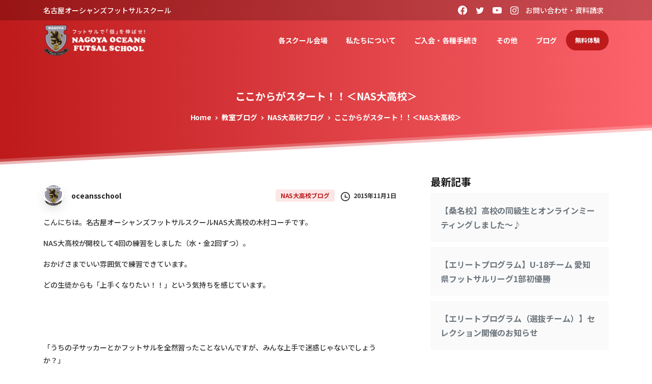

--- FILE ---
content_type: text/html; charset=UTF-8
request_url: https://oceansschool.com/6675/
body_size: 32567
content:
<!doctype html>
<html lang="ja"
	prefix="og: https://ogp.me/ns#" >
<head>
	<!-- Google Tag Manager -->
	<script>(function(w,d,s,l,i){w[l]=w[l]||[];w[l].push({'gtm.start':
	new Date().getTime(),event:'gtm.js'});var f=d.getElementsByTagName(s)[0],
	j=d.createElement(s),dl=l!='dataLayer'?'&l='+l:'';j.async=true;j.src=
	'https://www.googletagmanager.com/gtm.js?id='+i+dl;f.parentNode.insertBefore(j,f);
	})(window,document,'script','dataLayer','GTM-KPTHQ4V');</script>
	<!-- End Google Tag Manager -->

	<meta charset="UTF-8">
	<meta name="viewport" content="width=device-width, initial-scale=1">
	<link rel="profile" href="https://gmpg.org/xfn/11">
	<link rel="pingback" href="https://oceansschool.com/xmlrpc.php" />
	<title>ここからがスタート！！＜NAS大高校＞ | 名古屋オーシャンズフットサルスクール</title>

		<!-- All in One SEO 4.1.5.3 -->
		<meta name="description" content="こんにちは。名古屋オーシャンズフットサルスクールNAS大高校の木村コーチです。 ..." />
		<meta name="robots" content="max-image-preview:large" />
		<link rel="canonical" href="https://oceansschool.com/6675/" />
		<meta property="og:locale" content="ja_JP" />
		<meta property="og:site_name" content="名古屋オーシャンズフットサルスクール | サッカー＆フットサルのスキルアップを目指すなら「名古屋オーシャンズフットサルスクール」。愛知県大府市・岩倉市・豊田市・北名古屋市・豊橋市・刈谷市・稲沢市・愛西市・三重県桑名市・四日市市で開校中！" />
		<meta property="og:type" content="article" />
		<meta property="og:title" content="ここからがスタート！！＜NAS大高校＞ | 名古屋オーシャンズフットサルスクール" />
		<meta property="og:description" content="こんにちは。名古屋オーシャンズフットサルスクールNAS大高校の木村コーチです。 ..." />
		<meta property="og:url" content="https://oceansschool.com/6675/" />
		<meta property="article:published_time" content="2015-11-01T03:45:21+00:00" />
		<meta property="article:modified_time" content="2021-07-27T01:33:05+00:00" />
		<meta name="twitter:card" content="summary" />
		<meta name="twitter:domain" content="oceansschool.com" />
		<meta name="twitter:title" content="ここからがスタート！！＜NAS大高校＞ | 名古屋オーシャンズフットサルスクール" />
		<meta name="twitter:description" content="こんにちは。名古屋オーシャンズフットサルスクールNAS大高校の木村コーチです。 ..." />
		<script type="application/ld+json" class="aioseo-schema">
			{"@context":"https:\/\/schema.org","@graph":[{"@type":"WebSite","@id":"https:\/\/oceansschool.com\/#website","url":"https:\/\/oceansschool.com\/","name":"\u540d\u53e4\u5c4b\u30aa\u30fc\u30b7\u30e3\u30f3\u30ba\u30d5\u30c3\u30c8\u30b5\u30eb\u30b9\u30af\u30fc\u30eb","description":"\u30b5\u30c3\u30ab\u30fc\uff06\u30d5\u30c3\u30c8\u30b5\u30eb\u306e\u30b9\u30ad\u30eb\u30a2\u30c3\u30d7\u3092\u76ee\u6307\u3059\u306a\u3089\u300c\u540d\u53e4\u5c4b\u30aa\u30fc\u30b7\u30e3\u30f3\u30ba\u30d5\u30c3\u30c8\u30b5\u30eb\u30b9\u30af\u30fc\u30eb\u300d\u3002\u611b\u77e5\u770c\u5927\u5e9c\u5e02\u30fb\u5ca9\u5009\u5e02\u30fb\u8c4a\u7530\u5e02\u30fb\u5317\u540d\u53e4\u5c4b\u5e02\u30fb\u8c4a\u6a4b\u5e02\u30fb\u5208\u8c37\u5e02\u30fb\u7a32\u6ca2\u5e02\u30fb\u611b\u897f\u5e02\u30fb\u4e09\u91cd\u770c\u6851\u540d\u5e02\u30fb\u56db\u65e5\u5e02\u5e02\u3067\u958b\u6821\u4e2d\uff01","inLanguage":"ja","publisher":{"@id":"https:\/\/oceansschool.com\/#organization"}},{"@type":"Organization","@id":"https:\/\/oceansschool.com\/#organization","name":"\u540d\u53e4\u5c4b\u30aa\u30fc\u30b7\u30e3\u30f3\u30ba\u30d5\u30c3\u30c8\u30b5\u30eb\u30b9\u30af\u30fc\u30eb","url":"https:\/\/oceansschool.com\/"},{"@type":"BreadcrumbList","@id":"https:\/\/oceansschool.com\/6675\/#breadcrumblist","itemListElement":[{"@type":"ListItem","@id":"https:\/\/oceansschool.com\/#listItem","position":1,"item":{"@type":"WebPage","@id":"https:\/\/oceansschool.com\/","name":"\u30db\u30fc\u30e0","description":"\u30b5\u30c3\u30ab\u30fc\uff06\u30d5\u30c3\u30c8\u30b5\u30eb\u306e\u30b9\u30ad\u30eb\u30a2\u30c3\u30d7\u3092\u76ee\u6307\u3059\u306a\u3089\u300c\u540d\u53e4\u5c4b\u30aa\u30fc\u30b7\u30e3\u30f3\u30ba\u30d5\u30c3\u30c8\u30b5\u30eb\u30b9\u30af\u30fc\u30eb\u300d\u3002\u611b\u77e5\u770c\u5927\u5e9c\u5e02\u30fb\u5ca9\u5009\u5e02\u30fb\u8c4a\u7530\u5e02\u30fb\u5317\u540d\u53e4\u5c4b\u5e02\u30fb\u8c4a\u6a4b\u5e02\u30fb\u5208\u8c37\u5e02\u30fb\u7a32\u6ca2\u5e02\u30fb\u611b\u897f\u5e02\u30fb\u4e09\u91cd\u770c\u6851\u540d\u5e02\u30fb\u56db\u65e5\u5e02\u5e02\u3067\u958b\u6821\u4e2d\uff01","url":"https:\/\/oceansschool.com\/"}}]},{"@type":"Person","@id":"https:\/\/oceansschool.com\/author\/oceansschool\/#author","url":"https:\/\/oceansschool.com\/author\/oceansschool\/","name":"oceansschool","image":{"@type":"ImageObject","@id":"https:\/\/oceansschool.com\/6675\/#authorImage","url":"https:\/\/oceansschool.com\/wp-content\/uploads\/2021\/02\/favicon-min.png","width":96,"height":96,"caption":"oceansschool"}},{"@type":"WebPage","@id":"https:\/\/oceansschool.com\/6675\/#webpage","url":"https:\/\/oceansschool.com\/6675\/","name":"\u3053\u3053\u304b\u3089\u304c\u30b9\u30bf\u30fc\u30c8\uff01\uff01\uff1cNAS\u5927\u9ad8\u6821\uff1e | \u540d\u53e4\u5c4b\u30aa\u30fc\u30b7\u30e3\u30f3\u30ba\u30d5\u30c3\u30c8\u30b5\u30eb\u30b9\u30af\u30fc\u30eb","description":"\u3053\u3093\u306b\u3061\u306f\u3002\u540d\u53e4\u5c4b\u30aa\u30fc\u30b7\u30e3\u30f3\u30ba\u30d5\u30c3\u30c8\u30b5\u30eb\u30b9\u30af\u30fc\u30ebNAS\u5927\u9ad8\u6821\u306e\u6728\u6751\u30b3\u30fc\u30c1\u3067\u3059\u3002 ...","inLanguage":"ja","isPartOf":{"@id":"https:\/\/oceansschool.com\/#website"},"breadcrumb":{"@id":"https:\/\/oceansschool.com\/6675\/#breadcrumblist"},"author":"https:\/\/oceansschool.com\/author\/oceansschool\/#author","creator":"https:\/\/oceansschool.com\/author\/oceansschool\/#author","image":{"@type":"ImageObject","@id":"https:\/\/oceansschool.com\/#mainImage","url":"https:\/\/oceansschool.com\/wp-content\/uploads\/2021\/02\/img_loading.png","width":435,"height":276},"primaryImageOfPage":{"@id":"https:\/\/oceansschool.com\/6675\/#mainImage"},"datePublished":"2015-11-01T03:45:21+09:00","dateModified":"2021-07-27T01:33:05+09:00"},{"@type":"BlogPosting","@id":"https:\/\/oceansschool.com\/6675\/#blogposting","name":"\u3053\u3053\u304b\u3089\u304c\u30b9\u30bf\u30fc\u30c8\uff01\uff01\uff1cNAS\u5927\u9ad8\u6821\uff1e | \u540d\u53e4\u5c4b\u30aa\u30fc\u30b7\u30e3\u30f3\u30ba\u30d5\u30c3\u30c8\u30b5\u30eb\u30b9\u30af\u30fc\u30eb","description":"\u3053\u3093\u306b\u3061\u306f\u3002\u540d\u53e4\u5c4b\u30aa\u30fc\u30b7\u30e3\u30f3\u30ba\u30d5\u30c3\u30c8\u30b5\u30eb\u30b9\u30af\u30fc\u30ebNAS\u5927\u9ad8\u6821\u306e\u6728\u6751\u30b3\u30fc\u30c1\u3067\u3059\u3002 ...","inLanguage":"ja","headline":"\u3053\u3053\u304b\u3089\u304c\u30b9\u30bf\u30fc\u30c8\uff01\uff01\uff1cNAS\u5927\u9ad8\u6821\uff1e","author":{"@id":"https:\/\/oceansschool.com\/author\/oceansschool\/#author"},"publisher":{"@id":"https:\/\/oceansschool.com\/#organization"},"datePublished":"2015-11-01T03:45:21+09:00","dateModified":"2021-07-27T01:33:05+09:00","articleSection":"NAS\u5927\u9ad8\u6821\u30d6\u30ed\u30b0","mainEntityOfPage":{"@id":"https:\/\/oceansschool.com\/6675\/#webpage"},"isPartOf":{"@id":"https:\/\/oceansschool.com\/6675\/#webpage"},"image":{"@type":"ImageObject","@id":"https:\/\/oceansschool.com\/#articleImage","url":"https:\/\/oceansschool.com\/wp-content\/uploads\/2021\/02\/img_loading.png","width":435,"height":276}}]}
		</script>
		<!-- All in One SEO -->

<link rel='dns-prefetch' href='//www.google.com' />
<link rel='dns-prefetch' href='//s.w.org' />
<link rel="alternate" type="application/rss+xml" title="名古屋オーシャンズフットサルスクール &raquo; フィード" href="https://oceansschool.com/feed/" />
<link rel="alternate" type="application/rss+xml" title="名古屋オーシャンズフットサルスクール &raquo; コメントフィード" href="https://oceansschool.com/comments/feed/" />
            		<link rel="Shortcut Icon" type="image/x-icon" href="https://oceansschool.com/wp-content/uploads/2021/02/favicon-min.png" />
            		<link rel="shortcut Icon" href="https://oceansschool.com/wp-content/uploads/2021/02/favicon-min.png" />
            		<link rel="apple-touch-icon" sizes="180x180" href="https://oceansschool.com/wp-content/uploads/2021/02/favicon-min.png" />
            		<link rel="icon" type="image/png" sizes="32x32" href="https://oceansschool.com/wp-content/uploads/2021/02/favicon-min.png" />
            		<link rel="icon" type="image/png" sizes="16x16" href="https://oceansschool.com/wp-content/uploads/2021/02/favicon-min.png" />
            		        		<meta property="og:image" content="https://oceansschool.com/wp-content/uploads/2021/02/logo81big.png" />
        		<meta name="twitter:image" content="https://oceansschool.com/wp-content/uploads/2021/02/logo81big.png" />
        				<!-- This site uses the Google Analytics by MonsterInsights plugin v7.17.0 - Using Analytics tracking - https://www.monsterinsights.com/ -->
		<!-- Note: MonsterInsights is not currently configured on this site. The site owner needs to authenticate with Google Analytics in the MonsterInsights settings panel. -->
					<!-- No UA code set -->
				<!-- / Google Analytics by MonsterInsights -->
				<script type="text/javascript">
			window._wpemojiSettings = {"baseUrl":"https:\/\/s.w.org\/images\/core\/emoji\/13.1.0\/72x72\/","ext":".png","svgUrl":"https:\/\/s.w.org\/images\/core\/emoji\/13.1.0\/svg\/","svgExt":".svg","source":{"concatemoji":"https:\/\/oceansschool.com\/wp-includes\/js\/wp-emoji-release.min.js?ver=5.8.12"}};
			!function(e,a,t){var n,r,o,i=a.createElement("canvas"),p=i.getContext&&i.getContext("2d");function s(e,t){var a=String.fromCharCode;p.clearRect(0,0,i.width,i.height),p.fillText(a.apply(this,e),0,0);e=i.toDataURL();return p.clearRect(0,0,i.width,i.height),p.fillText(a.apply(this,t),0,0),e===i.toDataURL()}function c(e){var t=a.createElement("script");t.src=e,t.defer=t.type="text/javascript",a.getElementsByTagName("head")[0].appendChild(t)}for(o=Array("flag","emoji"),t.supports={everything:!0,everythingExceptFlag:!0},r=0;r<o.length;r++)t.supports[o[r]]=function(e){if(!p||!p.fillText)return!1;switch(p.textBaseline="top",p.font="600 32px Arial",e){case"flag":return s([127987,65039,8205,9895,65039],[127987,65039,8203,9895,65039])?!1:!s([55356,56826,55356,56819],[55356,56826,8203,55356,56819])&&!s([55356,57332,56128,56423,56128,56418,56128,56421,56128,56430,56128,56423,56128,56447],[55356,57332,8203,56128,56423,8203,56128,56418,8203,56128,56421,8203,56128,56430,8203,56128,56423,8203,56128,56447]);case"emoji":return!s([10084,65039,8205,55357,56613],[10084,65039,8203,55357,56613])}return!1}(o[r]),t.supports.everything=t.supports.everything&&t.supports[o[r]],"flag"!==o[r]&&(t.supports.everythingExceptFlag=t.supports.everythingExceptFlag&&t.supports[o[r]]);t.supports.everythingExceptFlag=t.supports.everythingExceptFlag&&!t.supports.flag,t.DOMReady=!1,t.readyCallback=function(){t.DOMReady=!0},t.supports.everything||(n=function(){t.readyCallback()},a.addEventListener?(a.addEventListener("DOMContentLoaded",n,!1),e.addEventListener("load",n,!1)):(e.attachEvent("onload",n),a.attachEvent("onreadystatechange",function(){"complete"===a.readyState&&t.readyCallback()})),(n=t.source||{}).concatemoji?c(n.concatemoji):n.wpemoji&&n.twemoji&&(c(n.twemoji),c(n.wpemoji)))}(window,document,window._wpemojiSettings);
		</script>
		<style type="text/css">
img.wp-smiley,
img.emoji {
	display: inline !important;
	border: none !important;
	box-shadow: none !important;
	height: 1em !important;
	width: 1em !important;
	margin: 0 .07em !important;
	vertical-align: -0.1em !important;
	background: none !important;
	padding: 0 !important;
}
</style>
	<link rel='stylesheet' id='wp-block-library-css'  href='https://oceansschool.com/wp-includes/css/dist/block-library/style.min.css?ver=5.8.12' type='text/css' media='all' />
<link rel='stylesheet' id='contact-form-7-css'  href='https://oceansschool.com/wp-content/plugins/contact-form-7/includes/css/styles.css?ver=5.4' type='text/css' media='all' />
<link rel='stylesheet' id='rs-plugin-settings-css'  href='https://oceansschool.com/wp-content/plugins/revslider/public/assets/css/rs6.css?ver=6.3.9' type='text/css' media='all' />
<style id='rs-plugin-settings-inline-css' type='text/css'>
#rs-demo-id {}
</style>
<link rel='stylesheet' id='ppress-frontend-css'  href='https://oceansschool.com/wp-content/plugins/wp-user-avatar/assets/css/frontend.min.css?ver=3.1.4' type='text/css' media='all' />
<link rel='stylesheet' id='ppress-flatpickr-css'  href='https://oceansschool.com/wp-content/plugins/wp-user-avatar/assets/flatpickr/flatpickr.min.css?ver=3.1.4' type='text/css' media='all' />
<link rel='stylesheet' id='ppress-select2-css'  href='https://oceansschool.com/wp-content/plugins/wp-user-avatar/assets/select2/select2.min.css?ver=5.8.12' type='text/css' media='all' />
<link rel='stylesheet' id='wpcf7-redirect-script-frontend-css'  href='https://oceansschool.com/wp-content/plugins/wpcf7-redirect/build/css/wpcf7-redirect-frontend.min.css?ver=5.8.12' type='text/css' media='all' />
<link rel='stylesheet' id='essentials-child-style-css'  href='https://oceansschool.com/wp-content/themes/essentials-child/style.css?ver=5.8.12' type='text/css' media='all' />
<style id='pix-intro-handle-inline-css' type='text/css'>

	 body:not(.render) .pix-overlay-item {
		 opacity: 0 !important;
	 }
	 body:not(.pix-loaded) .pix-wpml-header-btn {
		 opacity: 0;
	 }
		 html:not(.render) {
			 background: #FFFFFF  !important;
		 }
		 .pix-page-loading-bg:after {
			 content: " ";
			 position: fixed;
			 top: 0;
			 left: 0;
			 width: 100vw;
			 height: 100vh;
			 display: block;
			 pointer-events: none;
			 transition: opacity .16s ease-in-out;
			 z-index: 99999999999999999999;
			 opacity: 1;
			 background: #FFFFFF !important;
		 }
		 body.render .pix-page-loading-bg:after {
			 opacity: 0;
		 }
	 	 
</style>
<link rel='stylesheet' id='essentials-bootstrap-css'  href='https://oceansschool.com/wp-content/themes/essentials/inc/scss/bootstrap.min.css?ver=5.8.12' type='text/css' media='all' />
<script type='text/javascript' src='https://oceansschool.com/wp-includes/js/jquery/jquery.min.js?ver=3.6.0' id='jquery-core-js'></script>
<script type='text/javascript' src='https://oceansschool.com/wp-includes/js/jquery/jquery-migrate.min.js?ver=3.3.2' id='jquery-migrate-js'></script>
<script type='text/javascript' src='https://oceansschool.com/wp-content/plugins/revslider/public/assets/js/rbtools.min.js?ver=6.3.9' id='tp-tools-js'></script>
<script type='text/javascript' src='https://oceansschool.com/wp-content/plugins/revslider/public/assets/js/rs6.min.js?ver=6.3.9' id='revmin-js'></script>
<script type='text/javascript' id='zxcvbn-async-js-extra'>
/* <![CDATA[ */
var _zxcvbnSettings = {"src":"https:\/\/oceansschool.com\/wp-includes\/js\/zxcvbn.min.js"};
/* ]]> */
</script>
<script type='text/javascript' src='https://oceansschool.com/wp-includes/js/zxcvbn-async.min.js?ver=1.0' id='zxcvbn-async-js'></script>
<script type='text/javascript' src='https://oceansschool.com/wp-content/plugins/wp-user-avatar/assets/flatpickr/flatpickr.min.js?ver=5.8.12' id='ppress-flatpickr-js'></script>
<script type='text/javascript' src='https://oceansschool.com/wp-content/plugins/wp-user-avatar/assets/select2/select2.min.js?ver=5.8.12' id='ppress-select2-js'></script>
<script type='text/javascript' id='essentials-options-script-header-js-after'>
var userAgent = window.navigator.userAgent.toLowerCase();
  if(userAgent.indexOf('msie') != -1 || userAgent.indexOf('trident') != -1) {
	//IE向けの記述
	alert('ご利用のインターネットブラウザでの閲覧は推奨環境ではなく対応しておりません。セキュリティリスクが高い状態ですので、最新のGoogle Choromeなどのブラウザをご利用ください。')
}
</script>
<link rel="https://api.w.org/" href="https://oceansschool.com/wp-json/" /><link rel="alternate" type="application/json" href="https://oceansschool.com/wp-json/wp/v2/posts/6675" /><link rel='shortlink' href='https://oceansschool.com/?p=6675' />
<link rel="alternate" type="application/json+oembed" href="https://oceansschool.com/wp-json/oembed/1.0/embed?url=https%3A%2F%2Foceansschool.com%2F6675%2F" />
<link rel="alternate" type="text/xml+oembed" href="https://oceansschool.com/wp-json/oembed/1.0/embed?url=https%3A%2F%2Foceansschool.com%2F6675%2F&#038;format=xml" />
<!-- start Simple Custom CSS and JS -->
<style type="text/css">
.mincho{
  font-family: "游明朝", YuMincho, "Hiragino Mincho ProN W3", "ヒラギノ明朝 ProN W3", "Hiragino Mincho ProN", "HG明朝E", "ＭＳ Ｐ明朝", "ＭＳ 明朝", serif;
}

.octable table{
  margin-top:0!important;
  margin-bottom:0!important;
}

.cat-item-56,.cat-item-40,.cat-item-57,.cat-item-58,.cat-item-59{
  display:none!important;
}

.pixfort-likes{
  display:none!important;
}
.pix-floating-meta {
  display:none;
}
.d-inline {
    display: none!important;
}
.widget_recent_entries ul li a{
  font-size:16px!important;
}

.post-thumbnail{
	display:none
}

.slide-in-container .text-heading-default,
.breadcrumb
.text-body-default{
	color:#fff!important;
}

.col-md-8 {
    position: relative;
    width: 100%;
    padding-right: 52px;
    padding-left: 15px;
}
@media only screen and (max-width: 990px) {
	.col-md-8 {
    position: relative;
    width: 100%;
    padding-right: 15px;
    padding-left: 15px;
}
}

.elementor-slideshow__title{
  display:none;
}

.scroll-table {
  overflow: auto;
  white-space: nowrap;
}

.post-navigation{
	display:none;
}

.h-100 {
    height: auto!important;
}

/* ↓ 250214追加 ↓ */

.float-banner {
  display: none;
  width: 70px;
  position: fixed;
  top: 57vw;
  right: env(safe-area-inset-right, 0px);
  z-index: 10;
}

.float-banner > a {
  display: inline-block;
  width: 100%;
  padding: 1em;
  border-radius: 999px 0 0 999px;
  border-style: solid none solid solid;
  border-width: 1px;
  border-color: currentcolor;
  background-color: #be1a1b;
  color: #fff;
  writing-mode: vertical-rl;
  font-weight: 600;
  line-height: 1.4em;
  letter-spacing: 0.05em;
  text-align: center;
}

.float-banner > a:hover {
  color: #fff;
  background-color: #ac1818;
  border-color: #911415;
}

.float-banner > a > svg {
  width: 1em;
  height: 1em;
  transform: rotate(90deg) translate(5px, 3px);
  fill: currentcolor;
}

@media (max-width: 991px) {
  .float-banner {
    display: block;
  }
}

@media (max-width: 777px) {
  .float-banner {
    top: 94vw;
  }
}

@media (max-width: 896px) and (orientation: landscape) {
  .float-banner {
    top: 50vh;
  }
}
/* ↑ 250214追加 ↑ */

</style>
<!-- end Simple Custom CSS and JS -->
<!-- start Simple Custom CSS and JS -->
<style type="text/css">
/* Contact Form7 */

.contact7 {
	max-width: 100%;
	box-sizing: border-box;
}
.contact7 dd {
	margin: 0 0 30px 0;
	text-align:left;
}
.contact7 dt {
	font-weight: normal;
  text-align:left;
    margin-bottom:4px!important;
  border-left: solid 3px #C54647;
   padding-left: 15px;
}

/* 必須マーク */
.contact7 .must {
	background: #DE4045;
}

/* 任意マーク */
.contact7 .optional {
	background: #999;
}

.contact7 .must,
.contact7 .optional {
	color: #FFF;
	border-radius: 3px;
	font-size: 10px;
	margin-left: 10px;
	padding: 2px 6px;
	letter-spacing: 2px;
}
.btn_contact7 {
	text-align: center;
}
.btn_contact7 input {
	width: 70%;
	background-color: #005513;
	color: #FFF;
	font-size: 1.1em;
	font-weight: bold;
	letter-spacing: 0.2em;
	border: 1px solid #005513;
	-webkit-transition: 0.3s;
	-moz-transition: 0.3s;
	-o-transition: 0.3s;
	-ms-transition: 0.3s;
	transition: 0.3s;	
}
.btn_contact7 input:hover {
	background-color: #FFF;
	color: #005513; 
}
@media screen and (min-width: 990px) {
.contact7 dt {
	float: left;
	clear: left;
	width: 35%;
	padding: 5px 10px 5px 0;
  border-left: solid 3px #C54647;
   padding-left: 15px;
	}
.contact7 dd {
	margin-left: 35%;
	}
}
  



input[type="submit"], button[type="submit"] {
    font-family: "Roboto Condensed", "Noto Sans JP", YuGothic, "Yu Gothic Medium", "Yu Gothic", sans-serif;
    background-color: #BE1A1B;
    color: #fff;
    font-size: 16px;
    font-weight: 600;
    text-transform: none;
    -webkit-border-radius: 20px;
    border-radius: 50px;
    border:none;
    
    display: inline-block;
    font-weight: 400;
    text-align: center;
    vertical-align: middle;
    -webkit-user-select: none;
    -moz-user-select: none;
    -ms-user-select: none;
    user-select: none;
    padding: 0.5625rem 1.125rem;
    line-height: 1.8;
    transition: all 0.15s ease-in-out;
    line-break: normal;
    box-shadow: 0 1px 5px 0 rgb(0 0 0 / 15%) !important;
    margin-top:10px;
    margin-bottom:40px;
}

.tel input{
	border:none;
	box-shadow: 0 1px 3px 0 rgb(0 0 0 / 10%);
	padding: 0.5625rem 1.125rem;
	line-height: 1.8;
    color: #495057;
	background-clip: padding-box;
	border: 0rem solid #ced4da;
    border-radius: 0.25rem;
    -webkit-transition: border-color 0.15s ease-in-out, box-shadow 0.15s ease-in-out;
    transition: border-color 0.15s ease-in-out, box-shadow 0.15s ease-in-out;
  width:80%;
}

input[type="submit"]:hover, button[type="submit"]:hover{
    opacity: .8;
}
  
  .wpcf7 form.invalid .wpcf7-response-output, .wpcf7 form.unaccepted .wpcf7-response-output {
    border-color: #C54647;
}

/* ↓ 250214追加 ↓ */
.page-id-15526 .back_to_top,
.page-id-15563 .back_to_top {
	right: 11px !important;  
}

.page-id-15526 .back_to_top.active,
.page-id-15563 .back_to_top.active {
  bottom: 80px !important;
}
/* ↑ 250214追加 ↑ */</style>
<!-- end Simple Custom CSS and JS -->
			<link rel="shortcut Icon" href="https://oceansschool.com/wp-content/uploads/2021/02/favicon-min.png" />
			<link rel="apple-touch-icon" sizes="180x180" href="https://oceansschool.com/wp-content/uploads/2021/02/favicon-min.png" />
			<link rel="icon" type="image/png" sizes="32x32" href="https://oceansschool.com/wp-content/uploads/2021/02/favicon-min.png" />
			<link rel="icon" type="image/png" sizes="16x16" href="https://oceansschool.com/wp-content/uploads/2021/02/favicon-min.png" />
			<meta name="generator" content="Powered by Slider Revolution 6.3.9 - responsive, Mobile-Friendly Slider Plugin for WordPress with comfortable drag and drop interface." />
<script type="text/javascript">function setREVStartSize(e){
			//window.requestAnimationFrame(function() {				 
				window.RSIW = window.RSIW===undefined ? window.innerWidth : window.RSIW;	
				window.RSIH = window.RSIH===undefined ? window.innerHeight : window.RSIH;	
				try {								
					var pw = document.getElementById(e.c).parentNode.offsetWidth,
						newh;
					pw = pw===0 || isNaN(pw) ? window.RSIW : pw;
					e.tabw = e.tabw===undefined ? 0 : parseInt(e.tabw);
					e.thumbw = e.thumbw===undefined ? 0 : parseInt(e.thumbw);
					e.tabh = e.tabh===undefined ? 0 : parseInt(e.tabh);
					e.thumbh = e.thumbh===undefined ? 0 : parseInt(e.thumbh);
					e.tabhide = e.tabhide===undefined ? 0 : parseInt(e.tabhide);
					e.thumbhide = e.thumbhide===undefined ? 0 : parseInt(e.thumbhide);
					e.mh = e.mh===undefined || e.mh=="" || e.mh==="auto" ? 0 : parseInt(e.mh,0);		
					if(e.layout==="fullscreen" || e.l==="fullscreen") 						
						newh = Math.max(e.mh,window.RSIH);					
					else{					
						e.gw = Array.isArray(e.gw) ? e.gw : [e.gw];
						for (var i in e.rl) if (e.gw[i]===undefined || e.gw[i]===0) e.gw[i] = e.gw[i-1];					
						e.gh = e.el===undefined || e.el==="" || (Array.isArray(e.el) && e.el.length==0)? e.gh : e.el;
						e.gh = Array.isArray(e.gh) ? e.gh : [e.gh];
						for (var i in e.rl) if (e.gh[i]===undefined || e.gh[i]===0) e.gh[i] = e.gh[i-1];
											
						var nl = new Array(e.rl.length),
							ix = 0,						
							sl;					
						e.tabw = e.tabhide>=pw ? 0 : e.tabw;
						e.thumbw = e.thumbhide>=pw ? 0 : e.thumbw;
						e.tabh = e.tabhide>=pw ? 0 : e.tabh;
						e.thumbh = e.thumbhide>=pw ? 0 : e.thumbh;					
						for (var i in e.rl) nl[i] = e.rl[i]<window.RSIW ? 0 : e.rl[i];
						sl = nl[0];									
						for (var i in nl) if (sl>nl[i] && nl[i]>0) { sl = nl[i]; ix=i;}															
						var m = pw>(e.gw[ix]+e.tabw+e.thumbw) ? 1 : (pw-(e.tabw+e.thumbw)) / (e.gw[ix]);					
						newh =  (e.gh[ix] * m) + (e.tabh + e.thumbh);
					}				
					if(window.rs_init_css===undefined) window.rs_init_css = document.head.appendChild(document.createElement("style"));					
					document.getElementById(e.c).height = newh+"px";
					window.rs_init_css.innerHTML += "#"+e.c+"_wrapper { height: "+newh+"px }";				
				} catch(e){
					console.log("Failure at Presize of Slider:" + e)
				}					   
			//});
		  };</script>

	<!-- Google tag (gtag.js) -->
	<script async src="https://www.googletagmanager.com/gtag/js?id=G-6ZP7ZE0ZXQ"></script>
	<script>
		window.dataLayer = window.dataLayer || [];
		function gtag(){dataLayer.push(arguments);}
		gtag('js', new Date());

		gtag('config', 'G-6ZP7ZE0ZXQ');
	</script>


	<!-- リマーケティング タグの Google コード -->

<script type="text/javascript">
/* <![CDATA[ */
var google_conversion_id = 944285754;
var google_custom_params = window.google_tag_params;
var google_remarketing_only = true;
/* ]]> */
</script>
<script type="text/javascript" src="//www.googleadservices.com/pagead/conversion.js">
</script>
<noscript>
<div style="display:inline;">
<img height="1" width="1" style="border-style:none;" alt="" src="//googleads.g.doubleclick.net/pagead/viewthroughconversion/944285754/?value=0&amp;guid=ON&amp;script=0"/>
</div>
</noscript>

<script type="text/javascript" language="javascript">
/* <![CDATA[ */
var yahoo_retargeting_id = 'S3RWGOLIRZ';
var yahoo_retargeting_label = '';
/* ]]> */
</script>
<script type="text/javascript" language="javascript" src="//b92.yahoo.co.jp/js/s_retargeting.js"></script>
</head>
<body class="post-template-default single single-post postid-6675 single-format-standard elementor-default elementor-kit-10" style="">
	<!-- Google Tag Manager (noscript) -->
<noscript><iframe src="https://www.googletagmanager.com/ns.html?id=GTM-KPTHQ4V"
height="0" width="0" style="display:none;visibility:hidden"></iframe></noscript>
<!-- End Google Tag Manager (noscript) -->

<div class="pix-page-loading-bg"></div>
<div class="pix-loading-circ-path"></div>

	<meta name="viewport" content="width=device-width, initial-scale=1.0, viewport-fit=cover">
<div class="float-banner">
	<a href="https://oceansschool.com/contact/">無料体験は<br>こちら<svg xmlns="http://www.w3.org/2000/svg" viewBox="0 0 384 512" width="1em"><!--!Font Awesome Free 6.7.2 by @fontawesome - https://fontawesome.com License - https://fontawesome.com/license/free Copyright 2025 Fonticons, Inc.--><path d="M32 448c-17.7 0-32 14.3-32 32s14.3 32 32 32l96 0c53 0 96-43 96-96l0-306.7 73.4 73.4c12.5 12.5 32.8 12.5 45.3 0s12.5-32.8 0-45.3l-128-128c-12.5-12.5-32.8-12.5-45.3 0l-128 128c-12.5 12.5-12.5 32.8 0 45.3s32.8 12.5 45.3 0L160 109.3 160 416c0 17.7-14.3 32-32 32l-96 0z"/></svg></a>
</div>

<div id="page" class="site bg-white shadow-lg">
	        <div class="pix-header-transparent pix-is-sticky-header pix-header-transparent-parent sticky-top2 position-relative">
            <div class="position-absolute w-100 ">
                 <div class="pix-topbar position-relative pix-header-desktop pix-topbar-normal  bg-dark-opacity-2  text-white sticky-top2 p-sticky" style="z-index:999;" >
     <div class="container">
         <div class="row d-flex align-items-center align-items-stretch">
                          <div class="col-12 col-lg-6 column pix-header-min-height text-left py-md-0 d-flex align-items-center">
 				    <div class="d-inline-flex align-items-center2 line-height-1 pix-py-5 pix-hover-item mb-0">
        <a data-anim-type="disabled" class="text-light-opacity-7 btn btn-link p-0 line-height-1 pix-header-text text-sm  d-inline-flex2 align-items-center2" href=""  style="" >
            名古屋オーシャンズフットサルスクール</span>
                    </a></div>
                     </div>

                                       <div class="col-12 col-lg-6 column text-right pix-header-min-height py-md-0 d-flex align-items-center justify-content-end">
 				        <div class="pix-px-5 d-inline-block2 d-inline-flex align-items-between pix-social text-18 " data-anim-type="disabled">
                            <a class="d-flex align-items-center pix-header-text text-light-opacity-7" target="_blank"  href="https://www.facebook.com/oceansschool" title="Facebook"><i class="pixicon-facebook3 px-2" ></i></a>
                                <a class="d-flex align-items-center pix-header-text text-light-opacity-7" target="_blank"  href="https://twitter.com/oceansschool" title="twitter"><i class="pixicon-twitter px-2" ></i></a>
                                <a class="d-flex align-items-center pix-header-text text-light-opacity-7" target="_blank"  href="https://www.youtube.com/channel/UCDfUdgHsZB2Fceqd6K8hwrw" title="youtube"><i class="pixicon-youtube3 px-2" ></i></a>
                                <a class="d-flex align-items-center pix-header-text text-light-opacity-7" target="_blank"  href="https://www.instagram.com/nagoya_oceans_futsal_school/" title="instagram"><i class="pixicon-instagram2 px-2" ></i></a>
                        </div>
            <div class="d-inline-flex align-items-center2 line-height-1 pix-py-5 pix-hover-item mb-0">
        <a data-anim-type="disabled" class="text-light-opacity-7 btn btn-link p-0 line-height-1 pix-header-text text-sm  d-inline-flex2 align-items-center2" href="https://oceansschool.com/inquiry/"  style="" >
            お問い合わせ・資料請求</span>
                    </a></div>
                     </div>

         </div>
              </div>
      </div>
                <div class="pix-header-placeholder position-relative d-block w-100">
                        <header id="masthead" class="pix-header pix-header-desktop d-block2 pix-header-normal2 pix-scroll-shadow sticky-top2 position-relative pix-header-container-area pix-header-transparent bg-transparent" data-text="light-opacity-7" data-text-scroll="body-default" data-bg-class="bg-transparent" data-bg-color="" style="" data-scroll-class="bg-light-blur" data-scroll-color="" >
            <div class="container">
                <nav class="navbar pix-main-menu navbar-hover-drop navbar-expand-lg navbar-light d-inline-block2">
                            <div class=" d-flex align-items-center">
            <div class="d-inline-block " data-anim-type="disabled" style="">
                                            <a class="navbar-brand" href="https://oceansschool.com/" rel="home">
                                <img class="pix-logo" src="https://oceansschool.com/wp-content/uploads/2021/02/logo71big.png" alt="名古屋オーシャンズフットサルスクール" style="height:60px;width:auto;" >
                                                                    <img class="pix-logo-scroll" src="https://oceansschool.com/wp-content/uploads/2021/02/logo52.png" alt="名古屋オーシャンズフットサルスクール" style="height:60px;width:auto;">
                                                                </a>
                                        </div>
        </div>
        <div id="navbarNav-103" class="collapse navbar-collapse align-self-stretch   justify-content-end "><ul id="menu-pc-menu" class="navbar-nav nav-style-megamenu align-self-stretch align-items-center "><li itemscope="itemscope" itemtype="https://www.schema.org/SiteNavigationElement" id="menu-item-13297" class="menu-item menu-item-type-custom menu-item-object-custom menu-item-has-children dropdown menu-item-13297 nav-item dropdown d-md-flex align-self-stretch overflow-visible align-items-center mega-item"><a title="各スクール会場" class="text-light-opacity-7 font-weight-bold pix-nav-link  dropdown-toggle nav-link animate-in" target="_self" href="#" data-toggle="dropdown" aria-haspopup="true" aria-expanded="false" id="menu-item-dropdown-13297" data-anim-type="fade-in"><span class="pix-dropdown-title text-sm  pix-header-text">各スクール会場</span></a>
<div class="dropdown-menu dropdown-menu-right"  aria-labelledby="menu-item-dropdown-13297" role="menu">
<div class="submenu-box bg-white overflow-hidden2"><div class="container overflow-hidden"><div class="row w-100">	<div class="col-lg-3 pix-menu-line-right pix-p-202 pix-dropdown-padding"><h6 class="mega-col-title text-sm  text-heading-default  font-weight-bold" >三重</h6>		<div itemscope="itemscope" itemtype="https://www.schema.org/SiteNavigationElement" id="menu-item-17044" class="menu-item menu-item-type-post_type menu-item-object-page menu-item-17044 nav-item dropdown d-md-flex align-self-stretch overflow-visible align-items-center w-100"><a title="四日市校" class="text-light-opacity-7 font-weight-bold pix-nav-link  dropdown-item" target="_self" href="https://oceansschool.com/area/mie-yokkaichi/" data-anim-type="fade-in"><span class="pix-dropdown-title  text-body-default  font-weight-bold">四日市校</span></a></div>
		<div itemscope="itemscope" itemtype="https://www.schema.org/SiteNavigationElement" id="menu-item-17045" class="menu-item menu-item-type-post_type menu-item-object-page menu-item-17045 nav-item dropdown d-md-flex align-self-stretch overflow-visible align-items-center w-100"><a title="桑名校" class="text-light-opacity-7 font-weight-bold pix-nav-link  dropdown-item" target="_self" href="https://oceansschool.com/area/mie-kuwana/" data-anim-type="fade-in"><span class="pix-dropdown-title  text-body-default  font-weight-bold">桑名校</span></a></div>
	</div>
	<div class="col-lg-3 none pix-p-202 pix-dropdown-padding"><h6 class="mega-col-title text-sm  text-heading-default  font-weight-bold" >愛知</h6>		<div itemscope="itemscope" itemtype="https://www.schema.org/SiteNavigationElement" id="menu-item-17046" class="menu-item menu-item-type-post_type menu-item-object-page menu-item-17046 nav-item dropdown d-md-flex align-self-stretch overflow-visible align-items-center w-100"><a title="大府校" class="text-light-opacity-7 font-weight-bold pix-nav-link  dropdown-item" target="_self" href="https://oceansschool.com/area/aichi-obu/" data-anim-type="fade-in"><span class="pix-dropdown-title  text-body-default  font-weight-bold">大府校</span></a></div>
		<div itemscope="itemscope" itemtype="https://www.schema.org/SiteNavigationElement" id="menu-item-17047" class="menu-item menu-item-type-post_type menu-item-object-page menu-item-17047 nav-item dropdown d-md-flex align-self-stretch overflow-visible align-items-center w-100"><a title="岩倉校" class="text-light-opacity-7 font-weight-bold pix-nav-link  dropdown-item" target="_self" href="https://oceansschool.com/area/aichi-iwakura/" data-anim-type="fade-in"><span class="pix-dropdown-title  text-body-default  font-weight-bold">岩倉校</span></a></div>
		<div itemscope="itemscope" itemtype="https://www.schema.org/SiteNavigationElement" id="menu-item-17048" class="menu-item menu-item-type-post_type menu-item-object-page menu-item-17048 nav-item dropdown d-md-flex align-self-stretch overflow-visible align-items-center w-100"><a title="豊田校" class="text-light-opacity-7 font-weight-bold pix-nav-link  dropdown-item" target="_self" href="https://oceansschool.com/area/aichi-toyota/" data-anim-type="fade-in"><span class="pix-dropdown-title  text-body-default  font-weight-bold">豊田校</span></a></div>
		<div itemscope="itemscope" itemtype="https://www.schema.org/SiteNavigationElement" id="menu-item-17049" class="menu-item menu-item-type-post_type menu-item-object-page menu-item-17049 nav-item dropdown d-md-flex align-self-stretch overflow-visible align-items-center w-100"><a title="北名古屋校" class="text-light-opacity-7 font-weight-bold pix-nav-link  dropdown-item" target="_self" href="https://oceansschool.com/area/aichi-northnagoya/" data-anim-type="fade-in"><span class="pix-dropdown-title  text-body-default  font-weight-bold">北名古屋校</span></a></div>
		<div itemscope="itemscope" itemtype="https://www.schema.org/SiteNavigationElement" id="menu-item-17051" class="menu-item menu-item-type-post_type menu-item-object-page menu-item-17051 nav-item dropdown d-md-flex align-self-stretch overflow-visible align-items-center w-100"><a title="豊橋校" class="text-light-opacity-7 font-weight-bold pix-nav-link  dropdown-item" target="_self" href="https://oceansschool.com/area/aichi-toyohashi/" data-anim-type="fade-in"><span class="pix-dropdown-title  text-body-default  font-weight-bold">豊橋校</span></a></div>
		<div itemscope="itemscope" itemtype="https://www.schema.org/SiteNavigationElement" id="menu-item-54392" class="menu-item menu-item-type-post_type menu-item-object-page menu-item-54392 nav-item dropdown d-md-flex align-self-stretch overflow-visible align-items-center w-100"><a title="知多校" class="text-light-opacity-7 font-weight-bold pix-nav-link  dropdown-item" target="_self" href="https://oceansschool.com/area/aichi-chita/" data-anim-type="fade-in"><span class="pix-dropdown-title  text-body-default  font-weight-bold">知多校</span></a></div>
	</div>
	<div class="col-lg-3 pix-menu-line-right pix-p-202 pix-dropdown-padding">		<div itemscope="itemscope" itemtype="https://www.schema.org/SiteNavigationElement" id="menu-item-17052" class="menu-item menu-item-type-post_type menu-item-object-page menu-item-17052 nav-item dropdown d-md-flex align-self-stretch overflow-visible align-items-center w-100"><a title="NAS大高校" class="text-light-opacity-7 font-weight-bold pix-nav-link  dropdown-item" target="_self" href="https://oceansschool.com/area/odaka/" data-anim-type="fade-in"><span class="pix-dropdown-title  text-body-default  font-weight-bold">NAS大高校</span></a></div>
		<div itemscope="itemscope" itemtype="https://www.schema.org/SiteNavigationElement" id="menu-item-17053" class="menu-item menu-item-type-post_type menu-item-object-page menu-item-17053 nav-item dropdown d-md-flex align-self-stretch overflow-visible align-items-center w-100"><a title="NAS春日井校" class="text-light-opacity-7 font-weight-bold pix-nav-link  dropdown-item" target="_self" href="https://oceansschool.com/area/aichi-kasugai/" data-anim-type="fade-in"><span class="pix-dropdown-title  text-body-default  font-weight-bold">NAS春日井校</span></a></div>
		<div itemscope="itemscope" itemtype="https://www.schema.org/SiteNavigationElement" id="menu-item-17054" class="menu-item menu-item-type-post_type menu-item-object-page menu-item-17054 nav-item dropdown d-md-flex align-self-stretch overflow-visible align-items-center w-100"><a title="NAS稲沢校" class="text-light-opacity-7 font-weight-bold pix-nav-link  dropdown-item" target="_self" href="https://oceansschool.com/area/aichi-inazawa/" data-anim-type="fade-in"><span class="pix-dropdown-title  text-body-default  font-weight-bold">NAS稲沢校</span></a></div>
		<div itemscope="itemscope" itemtype="https://www.schema.org/SiteNavigationElement" id="menu-item-17055" class="menu-item menu-item-type-post_type menu-item-object-page menu-item-17055 nav-item dropdown d-md-flex align-self-stretch overflow-visible align-items-center w-100"><a title="愛西校" class="text-light-opacity-7 font-weight-bold pix-nav-link  dropdown-item" target="_self" href="https://oceansschool.com/area/aichi-aisai/" data-anim-type="fade-in"><span class="pix-dropdown-title  text-body-default  font-weight-bold">愛西校</span></a></div>
		<div itemscope="itemscope" itemtype="https://www.schema.org/SiteNavigationElement" id="menu-item-17056" class="menu-item menu-item-type-post_type menu-item-object-page menu-item-17056 nav-item dropdown d-md-flex align-self-stretch overflow-visible align-items-center w-100"><a title="長久手校" class="text-light-opacity-7 font-weight-bold pix-nav-link  dropdown-item" target="_self" href="https://oceansschool.com/area/aichi-nagakute/" data-anim-type="fade-in"><span class="pix-dropdown-title  text-body-default  font-weight-bold">長久手校</span></a></div>
		<div itemscope="itemscope" itemtype="https://www.schema.org/SiteNavigationElement" id="menu-item-17057" class="menu-item menu-item-type-post_type menu-item-object-page menu-item-17057 nav-item dropdown d-md-flex align-self-stretch overflow-visible align-items-center w-100"><a title="レディース" class="text-light-opacity-7 font-weight-bold pix-nav-link  dropdown-item" target="_self" href="https://oceansschool.com/area/aichi-ladies/" data-anim-type="fade-in"><span class="pix-dropdown-title  text-body-default  font-weight-bold">レディース</span></a></div>
		<div itemscope="itemscope" itemtype="https://www.schema.org/SiteNavigationElement" id="menu-item-17058" class="menu-item menu-item-type-post_type menu-item-object-page menu-item-17058 nav-item dropdown d-md-flex align-self-stretch overflow-visible align-items-center w-100"><a title="みなと校" class="text-light-opacity-7 font-weight-bold pix-nav-link  dropdown-item" target="_self" href="https://oceansschool.com/area/minato/" data-anim-type="fade-in"><span class="pix-dropdown-title  text-body-default  font-weight-bold">みなと校</span></a></div>
		<div itemscope="itemscope" itemtype="https://www.schema.org/SiteNavigationElement" id="menu-item-54206" class="menu-item menu-item-type-post_type menu-item-object-page menu-item-54206 nav-item dropdown d-md-flex align-self-stretch overflow-visible align-items-center w-100"><a title="蟹江校" class="text-light-opacity-7 font-weight-bold pix-nav-link  dropdown-item" target="_self" href="https://oceansschool.com/area/aichi-kanie/" data-anim-type="fade-in"><span class="pix-dropdown-title  text-body-default  font-weight-bold">蟹江校</span></a></div>
	</div>
	<div class="col-lg-3 none pix-p-202 pix-dropdown-padding"><h6 class="mega-col-title text-sm  text-heading-default  font-weight-bold" >チーム活動</h6>		<div itemscope="itemscope" itemtype="https://www.schema.org/SiteNavigationElement" id="menu-item-17059" class="menu-item menu-item-type-post_type menu-item-object-page menu-item-17059 nav-item dropdown d-md-flex align-self-stretch overflow-visible align-items-center w-100"><a title="エリートプログラム" class="text-light-opacity-7 font-weight-bold pix-nav-link  dropdown-item" target="_self" href="https://oceansschool.com/area/elite/" data-anim-type="fade-in"><span class="pix-dropdown-title  text-body-default  font-weight-bold">エリートプログラム</span></a></div>
		<div itemscope="itemscope" itemtype="https://www.schema.org/SiteNavigationElement" id="menu-item-17190" class="menu-item menu-item-type-taxonomy menu-item-object-category menu-item-17190 nav-item dropdown d-md-flex align-self-stretch overflow-visible align-items-center w-100"><a title="選手コース（四日市）" class="text-light-opacity-7 font-weight-bold pix-nav-link  dropdown-item" target="_self" href="https://oceansschool.com/category/activity/" data-anim-type="fade-in"><span class="pix-dropdown-title  text-body-default  font-weight-bold">選手コース（四日市）</span></a></div>
	</div>
	<div class="col-lg-12 none pix-p-202 "><div class="d-block position-relative w-100 pix-menu-box  pix-dark"><div class="item-inner pix-menu-box-inner d-flex align-items-end w-100 h-100 pix-hover-item  position-relative overflow-hidden" style="-webkit-transform: translateZ(0);transform: translateZ(0);"><img width="1600" height="700" src="https://oceansschool.com/wp-content/uploads/2021/06/bga.jpg" class="pix-bg-image d-inline-block w-100 pix-img-scale pix-opacity-10" alt="" loading="lazy" srcset="https://oceansschool.com/wp-content/uploads/2021/06/bga.jpg 1600w, https://oceansschool.com/wp-content/uploads/2021/06/bga-300x131.jpg 300w, https://oceansschool.com/wp-content/uploads/2021/06/bga-1024x448.jpg 1024w, https://oceansschool.com/wp-content/uploads/2021/06/bga-768x336.jpg 768w, https://oceansschool.com/wp-content/uploads/2021/06/bga-1536x672.jpg 1536w" sizes="(max-width: 1600px) 100vw, 1600px" /><a target="_self" href="https://oceansschool.com/contact/" class="pix-img-overlay pix-box-container d-md-flex align-items-center w-100 justify-content-center pix-p-20" ><h6 class="text-heading-default font-weight-bold pix-box-title">1日無料体験も開催中！</h6><span class="pix-box-link text-heading-default btn btn-sm p-0 font-weight-bold pix-py-5 text-sm2 pix-hover-item d-flex align-items-center align-self-stretch text-left">ご入会＆体験入学はこちらから！ <i class="ml-2 pixicon-angle-right d-flex align-self-center font-weight-bold pix-hover-right" style="line-height:16px;"></i></span></a></div></div>	</div>
</div>
</div>
</div>
</div>
</li>
<li itemscope="itemscope" itemtype="https://www.schema.org/SiteNavigationElement" id="menu-item-13296" class="menu-item menu-item-type-custom menu-item-object-custom menu-item-has-children dropdown menu-item-13296 nav-item dropdown d-md-flex align-self-stretch overflow-visible align-items-center mega-item"><a title="私たちについて" class="text-light-opacity-7 font-weight-bold pix-nav-link  dropdown-toggle nav-link animate-in" target="_self" href="#" data-toggle="dropdown" aria-haspopup="true" aria-expanded="false" id="menu-item-dropdown-13296" data-anim-type="fade-in"><span class="pix-dropdown-title text-sm  pix-header-text">私たちについて</span></a>
<div class="dropdown-menu dropdown-menu-right"  aria-labelledby="menu-item-dropdown-13296" role="menu">
<div class="submenu-box bg-white overflow-hidden2"><div class="container overflow-hidden"><div class="row w-100">	<div class="col-lg-3 none pix-p-202 "><div class="d-block position-relative w-100 pix-menu-box  pix-dark pix-menu-full-height"><div class="item-inner pix-menu-box-inner d-flex align-items-end w-100 h-100 pix-hover-item  position-relative overflow-hidden" style="-webkit-transform: translateZ(0);transform: translateZ(0);"><img width="508" height="495" src="https://oceansschool.com/wp-content/uploads/2021/02/bg01.png" class="pix-bg-image d-inline-block w-100 pix-img-scale pix-opacity-10" alt="" loading="lazy" srcset="https://oceansschool.com/wp-content/uploads/2021/02/bg01.png 508w, https://oceansschool.com/wp-content/uploads/2021/02/bg01-300x292.png 300w" sizes="(max-width: 508px) 100vw, 508px" /><a target="_self" href="#" class="pix-img-overlay pix-box-container d-md-flex align-items-center w-100 justify-content-center pix-p-20" ><span class="pix-box-link text-heading-default btn btn-sm p-0 font-weight-bold pix-py-5 text-sm2 pix-hover-item d-flex align-items-center align-self-stretch text-left">からむ <i class="ml-2 pixicon-angle-right d-flex align-self-center font-weight-bold pix-hover-right" style="line-height:16px;"></i></span></a></div></div>	</div>
	<div class="col-lg-4 pix-menu-line-right pix-p-202 pix-dropdown-padding"><h6 class="mega-col-title text-sm  text-heading-default  font-weight-bold" >フットサルの魅力</h6>		<div itemscope="itemscope" itemtype="https://www.schema.org/SiteNavigationElement" id="menu-item-17062" class="menu-item menu-item-type-post_type menu-item-object-page menu-item-17062 nav-item dropdown d-md-flex align-self-stretch overflow-visible align-items-center w-100"><a title="なぜフットサルなの？" class="text-light-opacity-7 font-weight-bold pix-nav-link  dropdown-item" target="_self" href="https://oceansschool.com/%e2%96%a0%e3%82%b9%e3%82%af%e3%83%bc%e3%83%ab%e3%81%ab%e3%81%a4%e3%81%84%e3%81%a6%e2%96%a0/reason/" data-anim-type="fade-in"><span class="pix-dropdown-title  text-body-default  font-weight-bold">なぜフットサルなの？</span></a></div>
		<div itemscope="itemscope" itemtype="https://www.schema.org/SiteNavigationElement" id="menu-item-17065" class="menu-item menu-item-type-post_type menu-item-object-page menu-item-17065 nav-item dropdown d-md-flex align-self-stretch overflow-visible align-items-center w-100"><a title="OB選手紹介" class="text-light-opacity-7 font-weight-bold pix-nav-link  dropdown-item" target="_self" href="https://oceansschool.com/%e7%a7%81%e3%81%9f%e3%81%a1%e3%81%ab%e3%81%a4%e3%81%84%e3%81%a6/%e5%90%8d%e5%8f%a4%e5%b1%8b%e3%82%aa%e3%83%bc%e3%82%b7%e3%83%a3%e3%83%b3%e3%82%ba%e3%83%95%e3%83%83%e3%83%88%e3%82%b5%e3%83%ab%e3%82%b9%e3%82%af%e3%83%bc%e3%83%abob%e9%81%b8%e6%89%8b%e7%b4%b9%e4%bb%8b/" data-anim-type="fade-in"><span class="pix-dropdown-title  text-body-default  font-weight-bold">OB選手紹介</span></a></div>
		<div itemscope="itemscope" itemtype="https://www.schema.org/SiteNavigationElement" id="menu-item-17063" class="menu-item menu-item-type-post_type menu-item-object-page menu-item-17063 nav-item dropdown d-md-flex align-self-stretch overflow-visible align-items-center w-100"><a title="スポンサー" class="text-light-opacity-7 font-weight-bold pix-nav-link  dropdown-item" target="_self" href="https://oceansschool.com/%e7%a7%81%e3%81%9f%e3%81%a1%e3%81%ab%e3%81%a4%e3%81%84%e3%81%a6/%e3%82%b9%e3%83%9d%e3%83%b3%e3%82%b5%e3%83%bc/" data-anim-type="fade-in"><span class="pix-dropdown-title  text-body-default  font-weight-bold">スポンサー</span></a></div>
	</div>
	<div class="col-lg-4 none pix-p-202 pix-dropdown-padding"><h6 class="mega-col-title text-sm  text-heading-default  font-weight-bold" >スクールについて</h6>		<div itemscope="itemscope" itemtype="https://www.schema.org/SiteNavigationElement" id="menu-item-17066" class="menu-item menu-item-type-post_type menu-item-object-page menu-item-17066 nav-item dropdown d-md-flex align-self-stretch overflow-visible align-items-center w-100"><a title="スクール概要" class="text-light-opacity-7 font-weight-bold pix-nav-link  dropdown-item" target="_self" href="https://oceansschool.com/%e2%96%a0%e3%82%b9%e3%82%af%e3%83%bc%e3%83%ab%e3%81%ab%e3%81%a4%e3%81%84%e3%81%a6%e2%96%a0/about/" data-anim-type="fade-in"><span class="pix-dropdown-title  text-body-default  font-weight-bold">スクール概要</span></a></div>
		<div itemscope="itemscope" itemtype="https://www.schema.org/SiteNavigationElement" id="menu-item-39745" class="menu-item menu-item-type-post_type menu-item-object-page menu-item-39745 nav-item dropdown d-md-flex align-self-stretch overflow-visible align-items-center w-100"><a title="まずは「個」の育成から。" class="text-light-opacity-7 font-weight-bold pix-nav-link  dropdown-item" target="_self" href="https://oceansschool.com/%e2%96%a0%e3%82%b9%e3%82%af%e3%83%bc%e3%83%ab%e3%81%ab%e3%81%a4%e3%81%84%e3%81%a6%e2%96%a0/concept/" data-anim-type="fade-in"><span class="pix-dropdown-title  text-body-default  font-weight-bold">まずは「個」の育成から。</span></a></div>
		<div itemscope="itemscope" itemtype="https://www.schema.org/SiteNavigationElement" id="menu-item-17068" class="menu-item menu-item-type-post_type menu-item-object-page menu-item-17068 nav-item dropdown d-md-flex align-self-stretch overflow-visible align-items-center w-100"><a title="スクールスローガン" class="text-light-opacity-7 font-weight-bold pix-nav-link  dropdown-item" target="_self" href="https://oceansschool.com/%e2%96%a0%e3%82%b9%e3%82%af%e3%83%bc%e3%83%ab%e3%81%ab%e3%81%a4%e3%81%84%e3%81%a6%e2%96%a0/slogan/" data-anim-type="fade-in"><span class="pix-dropdown-title  text-body-default  font-weight-bold">スクールスローガン</span></a></div>
		<div itemscope="itemscope" itemtype="https://www.schema.org/SiteNavigationElement" id="menu-item-52367" class="menu-item menu-item-type-post_type menu-item-object-page menu-item-52367 nav-item dropdown d-md-flex align-self-stretch overflow-visible align-items-center w-100"><a title="コーチ一覧" class="text-light-opacity-7 font-weight-bold pix-nav-link  dropdown-item" target="_self" href="https://oceansschool.com/%e2%96%a0%e3%82%b9%e3%82%af%e3%83%bc%e3%83%ab%e3%81%ab%e3%81%a4%e3%81%84%e3%81%a6%e2%96%a0/coachlist/" data-anim-type="fade-in"><span class="pix-dropdown-title  text-body-default  font-weight-bold">コーチ一覧</span></a></div>
		<div itemscope="itemscope" itemtype="https://www.schema.org/SiteNavigationElement" id="menu-item-17074" class="menu-item menu-item-type-post_type menu-item-object-page menu-item-17074 nav-item dropdown d-md-flex align-self-stretch overflow-visible align-items-center w-100"><a title="LINE公式アカウント" class="text-light-opacity-7 font-weight-bold pix-nav-link  dropdown-item" target="_self" href="https://oceansschool.com/%e2%96%a0%e3%82%b9%e3%82%af%e3%83%bc%e3%83%ab%e3%81%ab%e3%81%a4%e3%81%84%e3%81%a6%e2%96%a0/line/" data-anim-type="fade-in"><span class="pix-dropdown-title  text-body-default  font-weight-bold">LINE公式アカウント</span></a></div>
	</div>
</div>
</div>
</div>
</div>
</li>
<li itemscope="itemscope" itemtype="https://www.schema.org/SiteNavigationElement" id="menu-item-13426" class="menu-item menu-item-type-custom menu-item-object-custom menu-item-has-children dropdown menu-item-13426 nav-item dropdown d-md-flex align-self-stretch overflow-visible align-items-center mega-item"><a title="ご入会・各種手続き" class="text-light-opacity-7 font-weight-bold pix-nav-link  dropdown-toggle nav-link animate-in" target="_self" href="#" data-toggle="dropdown" aria-haspopup="true" aria-expanded="false" id="menu-item-dropdown-13426" data-anim-type="fade-in"><span class="pix-dropdown-title text-sm  pix-header-text">ご入会・各種手続き</span></a>
<div class="dropdown-menu dropdown-menu-right"  aria-labelledby="menu-item-dropdown-13426" role="menu">
<div class="submenu-box bg-white overflow-hidden2"><div class="container overflow-hidden"><div class="row w-100">	<div class="col-lg-6 pix-menu-line-right pix-p-202 pix-dropdown-padding"><h6 class="mega-col-title text-sm  text-heading-default  font-weight-bold" >ご入会案内</h6>		<div itemscope="itemscope" itemtype="https://www.schema.org/SiteNavigationElement" id="menu-item-17069" class="menu-item menu-item-type-post_type menu-item-object-page menu-item-17069 nav-item dropdown d-md-flex align-self-stretch overflow-visible align-items-center w-100"><a title="保護者の方へ" class="text-light-opacity-7 font-weight-bold pix-nav-link  dropdown-item" target="_self" href="https://oceansschool.com/%e2%96%a0%e4%bf%9d%e8%ad%b7%e8%80%85%e3%81%ae%e6%96%b9%e3%81%b8%e2%96%a0/message/" data-anim-type="fade-in"><span class="pix-dropdown-title  text-body-default  font-weight-bold">保護者の方へ</span></a></div>
		<div itemscope="itemscope" itemtype="https://www.schema.org/SiteNavigationElement" id="menu-item-17071" class="menu-item menu-item-type-post_type menu-item-object-page menu-item-17071 nav-item dropdown d-md-flex align-self-stretch overflow-visible align-items-center w-100"><a title="初めてでも大丈夫！" class="text-light-opacity-7 font-weight-bold pix-nav-link  dropdown-item" target="_self" href="https://oceansschool.com/%e2%96%a0%e4%bf%9d%e8%ad%b7%e8%80%85%e3%81%ae%e6%96%b9%e3%81%b8%e2%96%a0/beginner/" data-anim-type="fade-in"><span class="pix-dropdown-title  text-body-default  font-weight-bold">初めてでも大丈夫！</span></a></div>
		<div itemscope="itemscope" itemtype="https://www.schema.org/SiteNavigationElement" id="menu-item-17126" class="menu-item menu-item-type-post_type menu-item-object-page menu-item-17126 nav-item dropdown d-md-flex align-self-stretch overflow-visible align-items-center w-100"><a title="ご入会の流れ" class="text-light-opacity-7 font-weight-bold pix-nav-link  dropdown-item" target="_self" href="https://oceansschool.com/%e2%96%a0%e4%bf%9d%e8%ad%b7%e8%80%85%e3%81%ae%e6%96%b9%e3%81%b8%e2%96%a0/flow/" data-anim-type="fade-in"><span class="pix-dropdown-title  text-body-default  font-weight-bold">ご入会の流れ</span></a></div>
		<div itemscope="itemscope" itemtype="https://www.schema.org/SiteNavigationElement" id="menu-item-17160" class="menu-item menu-item-type-post_type menu-item-object-page menu-item-17160 nav-item dropdown d-md-flex align-self-stretch overflow-visible align-items-center w-100"><a title="運営会社概要" class="text-light-opacity-7 font-weight-bold pix-nav-link  dropdown-item" target="_self" href="https://oceansschool.com/%e2%96%a0%e4%bf%9d%e8%ad%b7%e8%80%85%e3%81%ae%e6%96%b9%e3%81%b8%e2%96%a0/%e9%81%8b%e5%96%b6%e4%bc%9a%e7%a4%be%e6%a6%82%e8%a6%81/" data-anim-type="fade-in"><span class="pix-dropdown-title  text-body-default  font-weight-bold">運営会社概要</span></a></div>
		<div itemscope="itemscope" itemtype="https://www.schema.org/SiteNavigationElement" id="menu-item-17070" class="menu-item menu-item-type-post_type menu-item-object-page menu-item-17070 nav-item dropdown d-md-flex align-self-stretch overflow-visible align-items-center w-100"><a title="よくある質問（Q&#038;A）" class="text-light-opacity-7 font-weight-bold pix-nav-link  dropdown-item" target="_self" href="https://oceansschool.com/%e2%96%a0%e4%bf%9d%e8%ad%b7%e8%80%85%e3%81%ae%e6%96%b9%e3%81%b8%e2%96%a0/faq/" data-anim-type="fade-in"><span class="pix-dropdown-title  text-body-default  font-weight-bold">よくある質問（Q&#038;A）</span></a></div>
	</div>
	<div class="col-lg-6 none pix-p-202 pix-dropdown-padding"><h6 class="mega-col-title text-sm  text-heading-default  font-weight-bold" >お手続き</h6>		<div itemscope="itemscope" itemtype="https://www.schema.org/SiteNavigationElement" id="menu-item-17072" class="menu-item menu-item-type-post_type menu-item-object-page menu-item-17072 nav-item dropdown d-md-flex align-self-stretch overflow-visible align-items-center w-100"><a title="変更・休会・復帰・転籍・退会・物販について" class="text-light-opacity-7 font-weight-bold pix-nav-link  dropdown-item" target="_self" href="https://oceansschool.com/%e2%96%a0%e4%bf%9d%e8%ad%b7%e8%80%85%e3%81%ae%e6%96%b9%e3%81%b8%e2%96%a0/%e5%a4%89%e6%9b%b4%e3%83%bb%e4%bc%91%e4%bc%9a%e3%83%bb%e9%80%80%e4%bc%9a%e3%81%ab%e3%81%a4%e3%81%84%e3%81%a6/" data-anim-type="fade-in"><span class="pix-dropdown-title  text-body-default  font-weight-bold">変更・休会・復帰・転籍・退会・物販について</span></a></div>
	</div>
<div class="d-block position-relative w-100 pix-menu-box "><div class="item-inner pix-menu-box-inner d-flex align-items-end w-100 h-100 pix-hover-item  position-relative overflow-hidden" style="-webkit-transform: translateZ(0);transform: translateZ(0);"><img width="1600" height="700" src="https://oceansschool.com/wp-content/uploads/2021/06/bgy.jpg" class="pix-bg-image d-inline-block w-100 pix-img-scale pix-opacity-10" alt="" loading="lazy" srcset="https://oceansschool.com/wp-content/uploads/2021/06/bgy.jpg 1600w, https://oceansschool.com/wp-content/uploads/2021/06/bgy-300x131.jpg 300w, https://oceansschool.com/wp-content/uploads/2021/06/bgy-1024x448.jpg 1024w, https://oceansschool.com/wp-content/uploads/2021/06/bgy-768x336.jpg 768w, https://oceansschool.com/wp-content/uploads/2021/06/bgy-1536x672.jpg 1536w" sizes="(max-width: 1600px) 100vw, 1600px" /><a target="_self" href="https://oceansschool.com/inquiry/" class="pix-img-overlay pix-box-container d-md-flex align-items-center w-100 justify-content-center pix-p-20" ><h6 class="text-heading-default font-weight-bold pix-box-title">ご入会はこちらから！</h6><span class="pix-box-link text-heading-default btn btn-sm p-0 font-weight-bold pix-py-5 text-sm2 pix-hover-item d-flex align-items-center align-self-stretch text-left">お問い合わせ・資料請求 <i class="ml-2 pixicon-angle-right d-flex align-self-center font-weight-bold pix-hover-right" style="line-height:16px;"></i></span></a></div></div></div>
</div>
</div>
</div>
</li>
<li itemscope="itemscope" itemtype="https://www.schema.org/SiteNavigationElement" id="menu-item-3294" class="menu-item menu-item-type-custom menu-item-object-custom menu-item-has-children dropdown menu-item-3294 nav-item dropdown d-md-flex align-self-stretch overflow-visible align-items-center mega-item"><a title="その他" class="text-light-opacity-7 font-weight-bold pix-nav-link  dropdown-toggle nav-link animate-in" target="_self" href="#" data-toggle="dropdown" aria-haspopup="true" aria-expanded="false" id="menu-item-dropdown-3294" data-anim-type="fade-in"><span class="pix-dropdown-title text-sm  pix-header-text">その他</span></a>
<div class="dropdown-menu dropdown-menu-right"  aria-labelledby="menu-item-dropdown-3294" role="menu">
<div class="submenu-box bg-white overflow-hidden2"><div class="container overflow-hidden"><div class="row w-100">	<div class="col-lg-3 none pix-p-202 pix-dropdown-padding">		<div itemscope="itemscope" itemtype="https://www.schema.org/SiteNavigationElement" id="menu-item-65313" class="menu-item menu-item-type-post_type menu-item-object-page menu-item-65313 nav-item dropdown d-md-flex align-self-stretch overflow-visible align-items-center w-100"><a title="AEDパートナーシップ" class="text-light-opacity-7 font-weight-bold pix-nav-link  dropdown-item" target="_self" href="https://oceansschool.com/%e2%96%a0%e3%81%9d%e3%81%ae%e4%bb%96%e2%96%a0/aed%e3%83%91%e3%83%bc%e3%83%88%e3%83%8a%e3%83%bc%e3%82%b7%e3%83%83%e3%83%97/" data-anim-type="fade-in"><span class="pix-dropdown-title  text-body-default  font-weight-bold">AEDパートナーシップ</span></a></div>
		<div itemscope="itemscope" itemtype="https://www.schema.org/SiteNavigationElement" id="menu-item-17219" class="menu-item menu-item-type-post_type menu-item-object-page menu-item-17219 nav-item dropdown d-md-flex align-self-stretch overflow-visible align-items-center w-100"><a title="リーグ戦結果レポート" class="text-light-opacity-7 font-weight-bold pix-nav-link  dropdown-item" target="_self" href="https://oceansschool.com/%e2%96%a0%e3%81%9d%e3%81%ae%e4%bb%96%e2%96%a0/%e3%83%aa%e3%83%bc%e3%82%b0%e6%88%a6%e5%be%97%e7%82%b9%e3%83%a9%e3%83%b3%e3%82%ad%e3%83%b3%e3%82%b0/" data-anim-type="fade-in"><span class="pix-dropdown-title  text-body-default  font-weight-bold">リーグ戦結果レポート</span></a></div>
		<div itemscope="itemscope" itemtype="https://www.schema.org/SiteNavigationElement" id="menu-item-17075" class="menu-item menu-item-type-post_type menu-item-object-page menu-item-17075 nav-item dropdown d-md-flex align-self-stretch overflow-visible align-items-center w-100"><a title="レッスンチケット制度" class="text-light-opacity-7 font-weight-bold pix-nav-link  dropdown-item" target="_self" href="https://oceansschool.com/%e2%96%a0%e3%81%9d%e3%81%ae%e4%bb%96%e2%96%a0/ticket/" data-anim-type="fade-in"><span class="pix-dropdown-title  text-body-default  font-weight-bold">レッスンチケット制度</span></a></div>
	</div>
	<div class="col-lg-3 none pix-p-202 pix-dropdown-padding">		<div itemscope="itemscope" itemtype="https://www.schema.org/SiteNavigationElement" id="menu-item-17079" class="menu-item menu-item-type-post_type menu-item-object-page menu-item-17079 nav-item dropdown d-md-flex align-self-stretch overflow-visible align-items-center w-100"><a title="入会特典（チケット割引購入）" class="text-light-opacity-7 font-weight-bold pix-nav-link  dropdown-item" target="_self" href="https://oceansschool.com/%e2%96%a0%e3%81%9d%e3%81%ae%e4%bb%96%e2%96%a0/%e5%85%a5%e4%bc%9a%e7%89%b9%e5%85%b8%ef%bc%88%e3%83%81%e3%82%b1%e3%83%83%e3%83%88%e5%89%b2%e5%bc%95%e8%b3%bc%e5%85%a5%e3%81%aa%e3%81%a9%ef%bc%89/" data-anim-type="fade-in"><span class="pix-dropdown-title  text-body-default  font-weight-bold">入会特典（チケット割引購入）</span></a></div>
		<div itemscope="itemscope" itemtype="https://www.schema.org/SiteNavigationElement" id="menu-item-17076" class="menu-item menu-item-type-post_type menu-item-object-page menu-item-17076 nav-item dropdown d-md-flex align-self-stretch overflow-visible align-items-center w-100"><a title="年代別育成目標テーマ" class="text-light-opacity-7 font-weight-bold pix-nav-link  dropdown-item" target="_self" href="https://oceansschool.com/%e2%96%a0%e3%81%9d%e3%81%ae%e4%bb%96%e2%96%a0/%e5%b9%b4%e4%bb%a3%e5%88%a5%e8%82%b2%e6%88%90%e7%9b%ae%e6%a8%99%e3%83%86%e3%83%bc%e3%83%9e/" data-anim-type="fade-in"><span class="pix-dropdown-title  text-body-default  font-weight-bold">年代別育成目標テーマ</span></a></div>
		<div itemscope="itemscope" itemtype="https://www.schema.org/SiteNavigationElement" id="menu-item-17077" class="menu-item menu-item-type-post_type menu-item-object-page menu-item-17077 nav-item dropdown d-md-flex align-self-stretch overflow-visible align-items-center w-100"><a title="指定ウェア・注文フォーム" class="text-light-opacity-7 font-weight-bold pix-nav-link  dropdown-item" target="_self" href="https://oceansschool.com/%e2%96%a0%e3%81%9d%e3%81%ae%e4%bb%96%e2%96%a0/%e6%8c%87%e5%ae%9a%e3%82%a6%e3%82%a7%e3%82%a2%e3%83%87%e3%82%b6%e3%82%a4%e3%83%b3%e3%83%bb%e6%b3%a8%e6%96%87%e6%9b%b8/" data-anim-type="fade-in"><span class="pix-dropdown-title  text-body-default  font-weight-bold">指定ウェア・注文フォーム</span></a></div>
	</div>
	<div class="col-lg-3 none pix-p-202 pix-dropdown-padding">		<div itemscope="itemscope" itemtype="https://www.schema.org/SiteNavigationElement" id="menu-item-17359" class="menu-item menu-item-type-post_type menu-item-object-page menu-item-17359 nav-item dropdown d-md-flex align-self-stretch overflow-visible align-items-center w-100"><a title="年間カレンダー" class="text-light-opacity-7 font-weight-bold pix-nav-link  dropdown-item" target="_self" href="https://oceansschool.com/%e2%96%a0%e3%81%9d%e3%81%ae%e4%bb%96%e2%96%a0/schedule/" data-anim-type="fade-in"><span class="pix-dropdown-title  text-body-default  font-weight-bold">年間カレンダー</span></a></div>
		<div itemscope="itemscope" itemtype="https://www.schema.org/SiteNavigationElement" id="menu-item-17080" class="menu-item menu-item-type-post_type menu-item-object-page menu-item-17080 nav-item dropdown d-md-flex align-self-stretch overflow-visible align-items-center w-100"><a title="中学生クラス" class="text-light-opacity-7 font-weight-bold pix-nav-link  dropdown-item" target="_self" href="https://oceansschool.com/%e2%96%a0%e3%81%9d%e3%81%ae%e4%bb%96%e2%96%a0/junior-high-school/" data-anim-type="fade-in"><span class="pix-dropdown-title  text-body-default  font-weight-bold">中学生クラス</span></a></div>
		<div itemscope="itemscope" itemtype="https://www.schema.org/SiteNavigationElement" id="menu-item-17081" class="menu-item menu-item-type-post_type menu-item-object-page menu-item-17081 nav-item dropdown d-md-flex align-self-stretch overflow-visible align-items-center w-100"><a title="コーチ募集" class="text-light-opacity-7 font-weight-bold pix-nav-link  dropdown-item" target="_self" href="https://oceansschool.com/%e2%96%a0%e3%81%9d%e3%81%ae%e4%bb%96%e2%96%a0/corch/" data-anim-type="fade-in"><span class="pix-dropdown-title  text-body-default  font-weight-bold">コーチ募集</span></a></div>
	</div>
	<div class="col-lg-3 none pix-p-202 pix-dropdown-padding">		<div itemscope="itemscope" itemtype="https://www.schema.org/SiteNavigationElement" id="menu-item-17078" class="menu-item menu-item-type-post_type menu-item-object-page menu-item-17078 nav-item dropdown d-md-flex align-self-stretch overflow-visible align-items-center w-100"><a title="プライバシーポリシー" class="text-light-opacity-7 font-weight-bold pix-nav-link  dropdown-item" target="_self" href="https://oceansschool.com/%e2%96%a0%e3%81%9d%e3%81%ae%e4%bb%96%e2%96%a0/%e3%83%97%e3%83%a9%e3%82%a4%e3%83%90%e3%82%b7%e3%83%bc%e3%83%9d%e3%83%aa%e3%82%b7%e3%83%bc%ef%bc%88%e5%80%8b%e4%ba%ba%e6%83%85%e5%a0%b1%e4%bf%9d%e8%ad%b7%e6%96%b9%e9%87%9d%ef%bc%89/" data-anim-type="fade-in"><span class="pix-dropdown-title  text-body-default  font-weight-bold">プライバシーポリシー</span></a></div>
		<div itemscope="itemscope" itemtype="https://www.schema.org/SiteNavigationElement" id="menu-item-17082" class="menu-item menu-item-type-post_type menu-item-object-page menu-item-17082 nav-item dropdown d-md-flex align-self-stretch overflow-visible align-items-center w-100"><a title="リンク" class="text-light-opacity-7 font-weight-bold pix-nav-link  dropdown-item" target="_self" href="https://oceansschool.com/%e2%96%a0%e3%81%9d%e3%81%ae%e4%bb%96%e2%96%a0/link/" data-anim-type="fade-in"><span class="pix-dropdown-title  text-body-default  font-weight-bold">リンク</span></a></div>
		<div itemscope="itemscope" itemtype="https://www.schema.org/SiteNavigationElement" id="menu-item-66412" class="menu-item menu-item-type-post_type menu-item-object-page menu-item-66412 nav-item dropdown d-md-flex align-self-stretch overflow-visible align-items-center w-100"><a title="イベントカレンダーのご案内" class="text-light-opacity-7 font-weight-bold pix-nav-link  dropdown-item" target="_self" href="https://oceansschool.com/%e2%96%a0%e3%81%9d%e3%81%ae%e4%bb%96%e2%96%a0/%e3%82%a4%e3%83%99%e3%83%b3%e3%83%88%e3%82%ab%e3%83%ac%e3%83%b3%e3%83%80%e3%83%bc%e3%81%ae%e3%81%94%e6%a1%88%e5%86%85/" data-anim-type="fade-in"><span class="pix-dropdown-title  text-body-default  font-weight-bold">イベントカレンダーのご案内</span></a></div>
	</div>
</div>
</div>
</div>
</div>
</li>
<li itemscope="itemscope" itemtype="https://www.schema.org/SiteNavigationElement" id="menu-item-17083" class="menu-item menu-item-type-custom menu-item-object-custom menu-item-has-children dropdown menu-item-17083 nav-item dropdown d-md-flex align-self-stretch overflow-visible align-items-center mega-item"><a title="ブログ" class="text-light-opacity-7 font-weight-bold pix-nav-link  dropdown-toggle nav-link animate-in" target="_self" href="#" data-toggle="dropdown" aria-haspopup="true" aria-expanded="false" id="menu-item-dropdown-17083" data-anim-type="fade-in"><span class="pix-dropdown-title text-sm  pix-header-text">ブログ</span></a>
<div class="dropdown-menu dropdown-menu-right"  aria-labelledby="menu-item-dropdown-17083" role="menu">
<div class="submenu-box bg-white overflow-hidden2"><div class="container overflow-hidden"><div class="row w-100">	<div class="col-lg-3 pix-menu-line-right pix-p-202 pix-dropdown-padding"><h6 class="mega-col-title text-sm  text-heading-default  font-weight-bold" >お知らせ</h6>		<div itemscope="itemscope" itemtype="https://www.schema.org/SiteNavigationElement" id="menu-item-17379" class="menu-item menu-item-type-taxonomy menu-item-object-category menu-item-17379 nav-item dropdown d-md-flex align-self-stretch overflow-visible align-items-center w-100"><a title="ニュース&amp;トピックス" class="text-light-opacity-7 font-weight-bold pix-nav-link  dropdown-item" target="_self" href="https://oceansschool.com/category/news/" data-anim-type="fade-in"><span class="pix-dropdown-title  text-body-default  font-weight-bold">ニュース&amp;トピックス</span></a></div>
		<div itemscope="itemscope" itemtype="https://www.schema.org/SiteNavigationElement" id="menu-item-71982" class="menu-item menu-item-type-taxonomy menu-item-object-category menu-item-71982 nav-item dropdown d-md-flex align-self-stretch overflow-visible align-items-center w-100"><a title="お役立ち情報" class="text-light-opacity-7 font-weight-bold pix-nav-link  dropdown-item" target="_self" href="https://oceansschool.com/category/information/" data-anim-type="fade-in"><span class="pix-dropdown-title  text-body-default  font-weight-bold">お役立ち情報</span></a></div>
		<div itemscope="itemscope" itemtype="https://www.schema.org/SiteNavigationElement" id="menu-item-17172" class="menu-item menu-item-type-taxonomy menu-item-object-category menu-item-17172 nav-item dropdown d-md-flex align-self-stretch overflow-visible align-items-center w-100"><a title="イベントレポート" class="text-light-opacity-7 font-weight-bold pix-nav-link  dropdown-item" target="_self" href="https://oceansschool.com/category/report/" data-anim-type="fade-in"><span class="pix-dropdown-title  text-body-default  font-weight-bold">イベントレポート</span></a></div>
		<div itemscope="itemscope" itemtype="https://www.schema.org/SiteNavigationElement" id="menu-item-17176" class="menu-item menu-item-type-taxonomy menu-item-object-category menu-item-17176 nav-item dropdown d-md-flex align-self-stretch overflow-visible align-items-center w-100"><a title="エリートプログラムブログ" class="text-light-opacity-7 font-weight-bold pix-nav-link  dropdown-item" target="_self" href="https://oceansschool.com/category/blog/elite-blog/" data-anim-type="fade-in"><span class="pix-dropdown-title  text-body-default  font-weight-bold">エリートプログラムブログ</span></a></div>
	</div>
	<div class="col-lg-3 pix-menu-line-right pix-p-202 pix-dropdown-padding"><h6 class="mega-col-title text-sm  text-heading-default  font-weight-bold" >三重</h6>		<div itemscope="itemscope" itemtype="https://www.schema.org/SiteNavigationElement" id="menu-item-17182" class="menu-item menu-item-type-taxonomy menu-item-object-category menu-item-17182 nav-item dropdown d-md-flex align-self-stretch overflow-visible align-items-center w-100"><a title="四日市校ブログ" class="text-light-opacity-7 font-weight-bold pix-nav-link  dropdown-item" target="_self" href="https://oceansschool.com/category/blog/yokkaichi-blog/" data-anim-type="fade-in"><span class="pix-dropdown-title  text-body-default  font-weight-bold">四日市校ブログ</span></a></div>
		<div itemscope="itemscope" itemtype="https://www.schema.org/SiteNavigationElement" id="menu-item-17186" class="menu-item menu-item-type-taxonomy menu-item-object-category menu-item-17186 nav-item dropdown d-md-flex align-self-stretch overflow-visible align-items-center w-100"><a title="桑名校ブログ" class="text-light-opacity-7 font-weight-bold pix-nav-link  dropdown-item" target="_self" href="https://oceansschool.com/category/blog/kuwana-blog/" data-anim-type="fade-in"><span class="pix-dropdown-title  text-body-default  font-weight-bold">桑名校ブログ</span></a></div>
	</div>
	<div class="col-lg-3 none pix-p-202 pix-dropdown-padding"><h6 class="mega-col-title text-sm  text-heading-default  font-weight-bold" >愛知</h6>		<div itemscope="itemscope" itemtype="https://www.schema.org/SiteNavigationElement" id="menu-item-17183" class="menu-item menu-item-type-taxonomy menu-item-object-category menu-item-17183 nav-item dropdown d-md-flex align-self-stretch overflow-visible align-items-center w-100"><a title="大府校ブログ" class="text-light-opacity-7 font-weight-bold pix-nav-link  dropdown-item" target="_self" href="https://oceansschool.com/category/blog/obu-blog/" data-anim-type="fade-in"><span class="pix-dropdown-title  text-body-default  font-weight-bold">大府校ブログ</span></a></div>
		<div itemscope="itemscope" itemtype="https://www.schema.org/SiteNavigationElement" id="menu-item-17184" class="menu-item menu-item-type-taxonomy menu-item-object-category menu-item-17184 nav-item dropdown d-md-flex align-self-stretch overflow-visible align-items-center w-100"><a title="岩倉校ブログ" class="text-light-opacity-7 font-weight-bold pix-nav-link  dropdown-item" target="_self" href="https://oceansschool.com/category/blog/iwakura-blog/" data-anim-type="fade-in"><span class="pix-dropdown-title  text-body-default  font-weight-bold">岩倉校ブログ</span></a></div>
		<div itemscope="itemscope" itemtype="https://www.schema.org/SiteNavigationElement" id="menu-item-17188" class="menu-item menu-item-type-taxonomy menu-item-object-category menu-item-17188 nav-item dropdown d-md-flex align-self-stretch overflow-visible align-items-center w-100"><a title="豊田校ブログ" class="text-light-opacity-7 font-weight-bold pix-nav-link  dropdown-item" target="_self" href="https://oceansschool.com/category/blog/toyota-blog/" data-anim-type="fade-in"><span class="pix-dropdown-title  text-body-default  font-weight-bold">豊田校ブログ</span></a></div>
		<div itemscope="itemscope" itemtype="https://www.schema.org/SiteNavigationElement" id="menu-item-17181" class="menu-item menu-item-type-taxonomy menu-item-object-category menu-item-17181 nav-item dropdown d-md-flex align-self-stretch overflow-visible align-items-center w-100"><a title="北名古屋校ブログ" class="text-light-opacity-7 font-weight-bold pix-nav-link  dropdown-item" target="_self" href="https://oceansschool.com/category/blog/northnagoya-blog/" data-anim-type="fade-in"><span class="pix-dropdown-title  text-body-default  font-weight-bold">北名古屋校ブログ</span></a></div>
		<div itemscope="itemscope" itemtype="https://www.schema.org/SiteNavigationElement" id="menu-item-17180" class="menu-item menu-item-type-taxonomy menu-item-object-category menu-item-17180 nav-item dropdown d-md-flex align-self-stretch overflow-visible align-items-center w-100"><a title="刈谷校ブログ" class="text-light-opacity-7 font-weight-bold pix-nav-link  dropdown-item" target="_self" href="https://oceansschool.com/category/blog/kariya-blog/" data-anim-type="fade-in"><span class="pix-dropdown-title  text-body-default  font-weight-bold">刈谷校ブログ</span></a></div>
		<div itemscope="itemscope" itemtype="https://www.schema.org/SiteNavigationElement" id="menu-item-17187" class="menu-item menu-item-type-taxonomy menu-item-object-category menu-item-17187 nav-item dropdown d-md-flex align-self-stretch overflow-visible align-items-center w-100"><a title="豊橋校ブログ" class="text-light-opacity-7 font-weight-bold pix-nav-link  dropdown-item" target="_self" href="https://oceansschool.com/category/blog/toyohashi-blog/" data-anim-type="fade-in"><span class="pix-dropdown-title  text-body-default  font-weight-bold">豊橋校ブログ</span></a></div>
		<div itemscope="itemscope" itemtype="https://www.schema.org/SiteNavigationElement" id="menu-item-54393" class="menu-item menu-item-type-taxonomy menu-item-object-category menu-item-54393 nav-item dropdown d-md-flex align-self-stretch overflow-visible align-items-center w-100"><a title="知多校ブログ" class="text-light-opacity-7 font-weight-bold pix-nav-link  dropdown-item" target="_self" href="https://oceansschool.com/category/blog/chita-blog/" data-anim-type="fade-in"><span class="pix-dropdown-title  text-body-default  font-weight-bold">知多校ブログ</span></a></div>
	</div>
	<div class="col-lg-3 none pix-p-202 pix-dropdown-padding">		<div itemscope="itemscope" itemtype="https://www.schema.org/SiteNavigationElement" id="menu-item-17173" class="menu-item menu-item-type-taxonomy menu-item-object-category current-post-ancestor current-menu-parent current-post-parent active menu-item-17173 nav-item dropdown d-md-flex align-self-stretch overflow-visible align-items-center w-100"><a title="NAS大高校ブログ" class="text-light-opacity-7 font-weight-bold pix-nav-link  dropdown-item" target="_self" href="https://oceansschool.com/category/blog/odaka-blog/" data-anim-type="fade-in"><span class="pix-dropdown-title  text-body-default  font-weight-bold">NAS大高校ブログ</span></a></div>
		<div itemscope="itemscope" itemtype="https://www.schema.org/SiteNavigationElement" id="menu-item-17174" class="menu-item menu-item-type-taxonomy menu-item-object-category menu-item-17174 nav-item dropdown d-md-flex align-self-stretch overflow-visible align-items-center w-100"><a title="NAS春日井校ブログ" class="text-light-opacity-7 font-weight-bold pix-nav-link  dropdown-item" target="_self" href="https://oceansschool.com/category/blog/kasugai-blog/" data-anim-type="fade-in"><span class="pix-dropdown-title  text-body-default  font-weight-bold">NAS春日井校ブログ</span></a></div>
		<div itemscope="itemscope" itemtype="https://www.schema.org/SiteNavigationElement" id="menu-item-17175" class="menu-item menu-item-type-taxonomy menu-item-object-category menu-item-17175 nav-item dropdown d-md-flex align-self-stretch overflow-visible align-items-center w-100"><a title="NAS稲沢校ブログ" class="text-light-opacity-7 font-weight-bold pix-nav-link  dropdown-item" target="_self" href="https://oceansschool.com/category/blog/inazawa-blog/" data-anim-type="fade-in"><span class="pix-dropdown-title  text-body-default  font-weight-bold">NAS稲沢校ブログ</span></a></div>
		<div itemscope="itemscope" itemtype="https://www.schema.org/SiteNavigationElement" id="menu-item-17185" class="menu-item menu-item-type-taxonomy menu-item-object-category menu-item-17185 nav-item dropdown d-md-flex align-self-stretch overflow-visible align-items-center w-100"><a title="愛西校ブログ" class="text-light-opacity-7 font-weight-bold pix-nav-link  dropdown-item" target="_self" href="https://oceansschool.com/category/blog/aisai-blog/" data-anim-type="fade-in"><span class="pix-dropdown-title  text-body-default  font-weight-bold">愛西校ブログ</span></a></div>
		<div itemscope="itemscope" itemtype="https://www.schema.org/SiteNavigationElement" id="menu-item-17189" class="menu-item menu-item-type-taxonomy menu-item-object-category menu-item-17189 nav-item dropdown d-md-flex align-self-stretch overflow-visible align-items-center w-100"><a title="長久手校ブログ" class="text-light-opacity-7 font-weight-bold pix-nav-link  dropdown-item" target="_self" href="https://oceansschool.com/category/blog/nagakute-blog/" data-anim-type="fade-in"><span class="pix-dropdown-title  text-body-default  font-weight-bold">長久手校ブログ</span></a></div>
		<div itemscope="itemscope" itemtype="https://www.schema.org/SiteNavigationElement" id="menu-item-17178" class="menu-item menu-item-type-taxonomy menu-item-object-category menu-item-17178 nav-item dropdown d-md-flex align-self-stretch overflow-visible align-items-center w-100"><a title="レディースブログ" class="text-light-opacity-7 font-weight-bold pix-nav-link  dropdown-item" target="_self" href="https://oceansschool.com/category/blog/ladies-blog/" data-anim-type="fade-in"><span class="pix-dropdown-title  text-body-default  font-weight-bold">レディースブログ</span></a></div>
		<div itemscope="itemscope" itemtype="https://www.schema.org/SiteNavigationElement" id="menu-item-17177" class="menu-item menu-item-type-taxonomy menu-item-object-category menu-item-17177 nav-item dropdown d-md-flex align-self-stretch overflow-visible align-items-center w-100"><a title="みなと校ブログ" class="text-light-opacity-7 font-weight-bold pix-nav-link  dropdown-item" target="_self" href="https://oceansschool.com/category/blog/minato-blog/" data-anim-type="fade-in"><span class="pix-dropdown-title  text-body-default  font-weight-bold">みなと校ブログ</span></a></div>
	</div>
</div>
</div>
</div>
</div>
</li>
</ul></div>        <div class="d-inline-flex align-items-center d-inline-block2 text-sm mb-0">
            <a data-anim-type="disabled" class="btn btn-primary btn-rounded font-weight-bold d-flex align-items-center mr-0" href="https://oceansschool.com/contact/"  style="" data-popup-link="" >
                <span>無料体験</span>
            </a>
        </div>
                        </nav>
                
            </div>
                    </header>


                        </div>
                            </div>
        </div>
                        <div class="pix-mobile-header-sticky w-100"></div>
                
    <header id="mobile_head" class="pix-header pix-header-mobile d-inline-block pix-header-normal pix-scroll-shadow sticky-top header-scroll2 bg-white" style="">
         <div class="container">
             <nav class="navbar navbar-hover-drop navbar-expand-lg navbar-light d-inline-block2">
    				        <div class="slide-in-container d-flex align-items-center">
            <div class="d-inline-block animate-in slide-in-container" data-anim-type="slide-in-up" style="">
                                        <a class="navbar-brand" href="https://oceansschool.com/" rel="home">
                            <img src="https://oceansschool.com/wp-content/uploads/2021/02/logo52big.png" alt="名古屋オーシャンズフットサルスクール" style="height:48px;width:auto;">
                        </a>
                                    </div>
        </div>
                        <button class="navbar-toggler hamburger--spin hamburger small-menu-toggle d-flex d-lg-none" type="button" data-toggle="collapse" data-target="#navbarNav-370" aria-controls="navbarNav-370" aria-expanded="false" aria-label="Toggle navigation">
                    <span class="hamburger-box">

                        <span class="hamburger-inner bg-dark-opacity-4">
                            <span class="hamburger-inner-before bg-dark-opacity-4"></span>
                            <span class="hamburger-inner-after bg-dark-opacity-4"></span>
                        </span>

                    </span>
                </button>
                <div id="navbarNav-370" class="collapse navbar-collapse align-self-stretch   justify-content-start "><ul id="menu-sp-menu" class="navbar-nav nav-style-megamenu align-self-stretch align-items-center "><li itemscope="itemscope" itemtype="https://www.schema.org/SiteNavigationElement" id="menu-item-44771" class="menu-item menu-item-type-custom menu-item-object-custom menu-item-has-children dropdown menu-item-44771 nav-item dropdown d-md-flex align-self-stretch overflow-visible align-items-center mega-item"><a title="各スクール会場" class="text-dark-opacity-4 font-weight-bold pix-nav-link  dropdown-toggle nav-link animate-in" target="_self" href="#" data-toggle="dropdown" aria-haspopup="true" aria-expanded="false" id="menu-item-dropdown-44771" data-anim-type="fade-in"><span class="pix-dropdown-title text-sm  pix-header-text">各スクール会場</span></a>
<div class="dropdown-menu"  aria-labelledby="menu-item-dropdown-44771" role="menu">
<div class="submenu-box bg-gray-1 overflow-hidden2"><div class="container overflow-hidden"><div class="row w-100">	<div class="col-lg-2 none pix-p-202 pix-dropdown-padding"><h6 class="mega-col-title text-sm  text-heading-default  font-weight-bold" >三重</h6>		<div itemscope="itemscope" itemtype="https://www.schema.org/SiteNavigationElement" id="menu-item-44773" class="menu-item menu-item-type-post_type menu-item-object-page menu-item-44773 nav-item dropdown d-md-flex align-self-stretch overflow-visible align-items-center w-100"><a title="四日市校" class="text-dark-opacity-4 font-weight-bold pix-nav-link  dropdown-item" target="_self" href="https://oceansschool.com/area/mie-yokkaichi/" data-anim-type="fade-in"><span class="pix-dropdown-title  text-body-default  font-weight-bold">四日市校</span></a></div>
		<div itemscope="itemscope" itemtype="https://www.schema.org/SiteNavigationElement" id="menu-item-44774" class="menu-item menu-item-type-post_type menu-item-object-page menu-item-44774 nav-item dropdown d-md-flex align-self-stretch overflow-visible align-items-center w-100"><a title="桑名校" class="text-dark-opacity-4 font-weight-bold pix-nav-link  dropdown-item" target="_self" href="https://oceansschool.com/area/mie-kuwana/" data-anim-type="fade-in"><span class="pix-dropdown-title  text-body-default  font-weight-bold">桑名校</span></a></div>
	</div>
	<div class="col-lg-2 none pix-p-202 pix-dropdown-padding"><h6 class="mega-col-title text-sm  text-heading-default  font-weight-bold" >愛知</h6>		<div itemscope="itemscope" itemtype="https://www.schema.org/SiteNavigationElement" id="menu-item-44776" class="menu-item menu-item-type-post_type menu-item-object-page menu-item-44776 nav-item dropdown d-md-flex align-self-stretch overflow-visible align-items-center w-100"><a title="大府校" class="text-dark-opacity-4 font-weight-bold pix-nav-link  dropdown-item" target="_self" href="https://oceansschool.com/area/aichi-obu/" data-anim-type="fade-in"><span class="pix-dropdown-title  text-body-default  font-weight-bold">大府校</span></a></div>
		<div itemscope="itemscope" itemtype="https://www.schema.org/SiteNavigationElement" id="menu-item-44777" class="menu-item menu-item-type-post_type menu-item-object-page menu-item-44777 nav-item dropdown d-md-flex align-self-stretch overflow-visible align-items-center w-100"><a title="岩倉校" class="text-dark-opacity-4 font-weight-bold pix-nav-link  dropdown-item" target="_self" href="https://oceansschool.com/area/aichi-iwakura/" data-anim-type="fade-in"><span class="pix-dropdown-title  text-body-default  font-weight-bold">岩倉校</span></a></div>
		<div itemscope="itemscope" itemtype="https://www.schema.org/SiteNavigationElement" id="menu-item-44778" class="menu-item menu-item-type-post_type menu-item-object-page menu-item-44778 nav-item dropdown d-md-flex align-self-stretch overflow-visible align-items-center w-100"><a title="豊田校" class="text-dark-opacity-4 font-weight-bold pix-nav-link  dropdown-item" target="_self" href="https://oceansschool.com/area/aichi-toyota/" data-anim-type="fade-in"><span class="pix-dropdown-title  text-body-default  font-weight-bold">豊田校</span></a></div>
		<div itemscope="itemscope" itemtype="https://www.schema.org/SiteNavigationElement" id="menu-item-44779" class="menu-item menu-item-type-post_type menu-item-object-page menu-item-44779 nav-item dropdown d-md-flex align-self-stretch overflow-visible align-items-center w-100"><a title="北名古屋校" class="text-dark-opacity-4 font-weight-bold pix-nav-link  dropdown-item" target="_self" href="https://oceansschool.com/area/aichi-northnagoya/" data-anim-type="fade-in"><span class="pix-dropdown-title  text-body-default  font-weight-bold">北名古屋校</span></a></div>
		<div itemscope="itemscope" itemtype="https://www.schema.org/SiteNavigationElement" id="menu-item-44781" class="menu-item menu-item-type-post_type menu-item-object-page menu-item-44781 nav-item dropdown d-md-flex align-self-stretch overflow-visible align-items-center w-100"><a title="豊橋校" class="text-dark-opacity-4 font-weight-bold pix-nav-link  dropdown-item" target="_self" href="https://oceansschool.com/area/aichi-toyohashi/" data-anim-type="fade-in"><span class="pix-dropdown-title  text-body-default  font-weight-bold">豊橋校</span></a></div>
		<div itemscope="itemscope" itemtype="https://www.schema.org/SiteNavigationElement" id="menu-item-44783" class="menu-item menu-item-type-post_type menu-item-object-page menu-item-44783 nav-item dropdown d-md-flex align-self-stretch overflow-visible align-items-center w-100"><a title="NAS大高校" class="text-dark-opacity-4 font-weight-bold pix-nav-link  dropdown-item" target="_self" href="https://oceansschool.com/area/odaka/" data-anim-type="fade-in"><span class="pix-dropdown-title  text-body-default  font-weight-bold">NAS大高校</span></a></div>
		<div itemscope="itemscope" itemtype="https://www.schema.org/SiteNavigationElement" id="menu-item-44784" class="menu-item menu-item-type-post_type menu-item-object-page menu-item-44784 nav-item dropdown d-md-flex align-self-stretch overflow-visible align-items-center w-100"><a title="NAS春日井校" class="text-dark-opacity-4 font-weight-bold pix-nav-link  dropdown-item" target="_self" href="https://oceansschool.com/area/aichi-kasugai/" data-anim-type="fade-in"><span class="pix-dropdown-title  text-body-default  font-weight-bold">NAS春日井校</span></a></div>
		<div itemscope="itemscope" itemtype="https://www.schema.org/SiteNavigationElement" id="menu-item-44785" class="menu-item menu-item-type-post_type menu-item-object-page menu-item-44785 nav-item dropdown d-md-flex align-self-stretch overflow-visible align-items-center w-100"><a title="NAS稲沢校" class="text-dark-opacity-4 font-weight-bold pix-nav-link  dropdown-item" target="_self" href="https://oceansschool.com/area/aichi-inazawa/" data-anim-type="fade-in"><span class="pix-dropdown-title  text-body-default  font-weight-bold">NAS稲沢校</span></a></div>
		<div itemscope="itemscope" itemtype="https://www.schema.org/SiteNavigationElement" id="menu-item-44786" class="menu-item menu-item-type-post_type menu-item-object-page menu-item-44786 nav-item dropdown d-md-flex align-self-stretch overflow-visible align-items-center w-100"><a title="愛西校" class="text-dark-opacity-4 font-weight-bold pix-nav-link  dropdown-item" target="_self" href="https://oceansschool.com/area/aichi-aisai/" data-anim-type="fade-in"><span class="pix-dropdown-title  text-body-default  font-weight-bold">愛西校</span></a></div>
		<div itemscope="itemscope" itemtype="https://www.schema.org/SiteNavigationElement" id="menu-item-44787" class="menu-item menu-item-type-post_type menu-item-object-page menu-item-44787 nav-item dropdown d-md-flex align-self-stretch overflow-visible align-items-center w-100"><a title="長久手校" class="text-dark-opacity-4 font-weight-bold pix-nav-link  dropdown-item" target="_self" href="https://oceansschool.com/area/aichi-nagakute/" data-anim-type="fade-in"><span class="pix-dropdown-title  text-body-default  font-weight-bold">長久手校</span></a></div>
		<div itemscope="itemscope" itemtype="https://www.schema.org/SiteNavigationElement" id="menu-item-44788" class="menu-item menu-item-type-post_type menu-item-object-page menu-item-44788 nav-item dropdown d-md-flex align-self-stretch overflow-visible align-items-center w-100"><a title="レディース" class="text-dark-opacity-4 font-weight-bold pix-nav-link  dropdown-item" target="_self" href="https://oceansschool.com/area/aichi-ladies/" data-anim-type="fade-in"><span class="pix-dropdown-title  text-body-default  font-weight-bold">レディース</span></a></div>
		<div itemscope="itemscope" itemtype="https://www.schema.org/SiteNavigationElement" id="menu-item-44789" class="menu-item menu-item-type-post_type menu-item-object-page menu-item-44789 nav-item dropdown d-md-flex align-self-stretch overflow-visible align-items-center w-100"><a title="みなと校" class="text-dark-opacity-4 font-weight-bold pix-nav-link  dropdown-item" target="_self" href="https://oceansschool.com/area/minato/" data-anim-type="fade-in"><span class="pix-dropdown-title  text-body-default  font-weight-bold">みなと校</span></a></div>
		<div itemscope="itemscope" itemtype="https://www.schema.org/SiteNavigationElement" id="menu-item-54394" class="menu-item menu-item-type-post_type menu-item-object-page menu-item-54394 nav-item dropdown d-md-flex align-self-stretch overflow-visible align-items-center w-100"><a title="知多校" class="text-dark-opacity-4 font-weight-bold pix-nav-link  dropdown-item" target="_self" href="https://oceansschool.com/area/aichi-chita/" data-anim-type="fade-in"><span class="pix-dropdown-title  text-body-default  font-weight-bold">知多校</span></a></div>
		<div itemscope="itemscope" itemtype="https://www.schema.org/SiteNavigationElement" id="menu-item-54207" class="menu-item menu-item-type-post_type menu-item-object-page menu-item-54207 nav-item dropdown d-md-flex align-self-stretch overflow-visible align-items-center w-100"><a title="蟹江校" class="text-dark-opacity-4 font-weight-bold pix-nav-link  dropdown-item" target="_self" href="https://oceansschool.com/area/aichi-kanie/" data-anim-type="fade-in"><span class="pix-dropdown-title  text-body-default  font-weight-bold">蟹江校</span></a></div>
	</div>
	<div class="col-lg-2 none pix-p-202 pix-dropdown-padding"><h6 class="mega-col-title text-sm  text-heading-default  font-weight-bold" >チーム活動</h6>		<div itemscope="itemscope" itemtype="https://www.schema.org/SiteNavigationElement" id="menu-item-44791" class="menu-item menu-item-type-post_type menu-item-object-page menu-item-44791 nav-item dropdown d-md-flex align-self-stretch overflow-visible align-items-center w-100"><a title="エリートプログラム" class="text-dark-opacity-4 font-weight-bold pix-nav-link  dropdown-item" target="_self" href="https://oceansschool.com/area/elite/" data-anim-type="fade-in"><span class="pix-dropdown-title  text-body-default  font-weight-bold">エリートプログラム</span></a></div>
		<div itemscope="itemscope" itemtype="https://www.schema.org/SiteNavigationElement" id="menu-item-44792" class="menu-item menu-item-type-taxonomy menu-item-object-category menu-item-44792 nav-item dropdown d-md-flex align-self-stretch overflow-visible align-items-center w-100"><a title="選手コース（四日市）" class="text-dark-opacity-4 font-weight-bold pix-nav-link  dropdown-item" target="_self" href="https://oceansschool.com/category/activity/" data-anim-type="fade-in"><span class="pix-dropdown-title  text-body-default  font-weight-bold">選手コース（四日市）</span></a></div>
	</div>
</div>
</div>
</div>
</div>
</li>
<li itemscope="itemscope" itemtype="https://www.schema.org/SiteNavigationElement" id="menu-item-44795" class="menu-item menu-item-type-custom menu-item-object-custom menu-item-has-children dropdown menu-item-44795 nav-item dropdown d-md-flex align-self-stretch overflow-visible align-items-center mega-item"><a title="私たちについて" class="text-dark-opacity-4 font-weight-bold pix-nav-link  dropdown-toggle nav-link animate-in" target="_self" href="#" data-toggle="dropdown" aria-haspopup="true" aria-expanded="false" id="menu-item-dropdown-44795" data-anim-type="fade-in"><span class="pix-dropdown-title text-sm  pix-header-text">私たちについて</span></a>
<div class="dropdown-menu"  aria-labelledby="menu-item-dropdown-44795" role="menu">
<div class="submenu-box bg-gray-1 overflow-hidden2"><div class="container overflow-hidden"><div class="row w-100">	<div class="col-lg-2 none pix-p-202 pix-dropdown-padding"><h6 class="mega-col-title text-sm  text-heading-default  font-weight-bold" >フットサルの魅力</h6>		<div itemscope="itemscope" itemtype="https://www.schema.org/SiteNavigationElement" id="menu-item-44799" class="menu-item menu-item-type-post_type menu-item-object-page menu-item-44799 nav-item dropdown d-md-flex align-self-stretch overflow-visible align-items-center w-100"><a title="なぜフットサルなの？" class="text-dark-opacity-4 font-weight-bold pix-nav-link  dropdown-item" target="_self" href="https://oceansschool.com/%e2%96%a0%e3%82%b9%e3%82%af%e3%83%bc%e3%83%ab%e3%81%ab%e3%81%a4%e3%81%84%e3%81%a6%e2%96%a0/reason/" data-anim-type="fade-in"><span class="pix-dropdown-title  text-body-default  font-weight-bold">なぜフットサルなの？</span></a></div>
		<div itemscope="itemscope" itemtype="https://www.schema.org/SiteNavigationElement" id="menu-item-44801" class="menu-item menu-item-type-post_type menu-item-object-page menu-item-44801 nav-item dropdown d-md-flex align-self-stretch overflow-visible align-items-center w-100"><a title="OB選手紹介" class="text-dark-opacity-4 font-weight-bold pix-nav-link  dropdown-item" target="_self" href="https://oceansschool.com/%e7%a7%81%e3%81%9f%e3%81%a1%e3%81%ab%e3%81%a4%e3%81%84%e3%81%a6/%e5%90%8d%e5%8f%a4%e5%b1%8b%e3%82%aa%e3%83%bc%e3%82%b7%e3%83%a3%e3%83%b3%e3%82%ba%e3%83%95%e3%83%83%e3%83%88%e3%82%b5%e3%83%ab%e3%82%b9%e3%82%af%e3%83%bc%e3%83%abob%e9%81%b8%e6%89%8b%e7%b4%b9%e4%bb%8b/" data-anim-type="fade-in"><span class="pix-dropdown-title  text-body-default  font-weight-bold">OB選手紹介</span></a></div>
		<div itemscope="itemscope" itemtype="https://www.schema.org/SiteNavigationElement" id="menu-item-44802" class="menu-item menu-item-type-post_type menu-item-object-page menu-item-44802 nav-item dropdown d-md-flex align-self-stretch overflow-visible align-items-center w-100"><a title="スポンサー" class="text-dark-opacity-4 font-weight-bold pix-nav-link  dropdown-item" target="_self" href="https://oceansschool.com/%e7%a7%81%e3%81%9f%e3%81%a1%e3%81%ab%e3%81%a4%e3%81%84%e3%81%a6/%e3%82%b9%e3%83%9d%e3%83%b3%e3%82%b5%e3%83%bc/" data-anim-type="fade-in"><span class="pix-dropdown-title  text-body-default  font-weight-bold">スポンサー</span></a></div>
	</div>
	<div class="col-lg-2 none pix-p-202 pix-dropdown-padding"><h6 class="mega-col-title text-sm  text-heading-default  font-weight-bold" >スクールについて</h6>		<div itemscope="itemscope" itemtype="https://www.schema.org/SiteNavigationElement" id="menu-item-44804" class="menu-item menu-item-type-post_type menu-item-object-page menu-item-44804 nav-item dropdown d-md-flex align-self-stretch overflow-visible align-items-center w-100"><a title="スクール概要" class="text-dark-opacity-4 font-weight-bold pix-nav-link  dropdown-item" target="_self" href="https://oceansschool.com/%e2%96%a0%e3%82%b9%e3%82%af%e3%83%bc%e3%83%ab%e3%81%ab%e3%81%a4%e3%81%84%e3%81%a6%e2%96%a0/about/" data-anim-type="fade-in"><span class="pix-dropdown-title  text-body-default  font-weight-bold">スクール概要</span></a></div>
		<div itemscope="itemscope" itemtype="https://www.schema.org/SiteNavigationElement" id="menu-item-44805" class="menu-item menu-item-type-post_type menu-item-object-page menu-item-44805 nav-item dropdown d-md-flex align-self-stretch overflow-visible align-items-center w-100"><a title="まずは「個」の育成から。" class="text-dark-opacity-4 font-weight-bold pix-nav-link  dropdown-item" target="_self" href="https://oceansschool.com/%e2%96%a0%e3%82%b9%e3%82%af%e3%83%bc%e3%83%ab%e3%81%ab%e3%81%a4%e3%81%84%e3%81%a6%e2%96%a0/concept/" data-anim-type="fade-in"><span class="pix-dropdown-title  text-body-default  font-weight-bold">まずは「個」の育成から。</span></a></div>
		<div itemscope="itemscope" itemtype="https://www.schema.org/SiteNavigationElement" id="menu-item-44806" class="menu-item menu-item-type-post_type menu-item-object-page menu-item-44806 nav-item dropdown d-md-flex align-self-stretch overflow-visible align-items-center w-100"><a title="スクールスローガン" class="text-dark-opacity-4 font-weight-bold pix-nav-link  dropdown-item" target="_self" href="https://oceansschool.com/%e2%96%a0%e3%82%b9%e3%82%af%e3%83%bc%e3%83%ab%e3%81%ab%e3%81%a4%e3%81%84%e3%81%a6%e2%96%a0/slogan/" data-anim-type="fade-in"><span class="pix-dropdown-title  text-body-default  font-weight-bold">スクールスローガン</span></a></div>
		<div itemscope="itemscope" itemtype="https://www.schema.org/SiteNavigationElement" id="menu-item-52368" class="menu-item menu-item-type-post_type menu-item-object-page menu-item-52368 nav-item dropdown d-md-flex align-self-stretch overflow-visible align-items-center w-100"><a title="コーチ一覧" class="text-dark-opacity-4 font-weight-bold pix-nav-link  dropdown-item" target="_self" href="https://oceansschool.com/%e2%96%a0%e3%82%b9%e3%82%af%e3%83%bc%e3%83%ab%e3%81%ab%e3%81%a4%e3%81%84%e3%81%a6%e2%96%a0/coachlist/" data-anim-type="fade-in"><span class="pix-dropdown-title  text-body-default  font-weight-bold">コーチ一覧</span></a></div>
		<div itemscope="itemscope" itemtype="https://www.schema.org/SiteNavigationElement" id="menu-item-44808" class="menu-item menu-item-type-post_type menu-item-object-page menu-item-44808 nav-item dropdown d-md-flex align-self-stretch overflow-visible align-items-center w-100"><a title="LINE公式アカウント" class="text-dark-opacity-4 font-weight-bold pix-nav-link  dropdown-item" target="_self" href="https://oceansschool.com/%e2%96%a0%e3%82%b9%e3%82%af%e3%83%bc%e3%83%ab%e3%81%ab%e3%81%a4%e3%81%84%e3%81%a6%e2%96%a0/line/" data-anim-type="fade-in"><span class="pix-dropdown-title  text-body-default  font-weight-bold">LINE公式アカウント</span></a></div>
	</div>
</div>
</div>
</div>
</div>
</li>
<li itemscope="itemscope" itemtype="https://www.schema.org/SiteNavigationElement" id="menu-item-44809" class="menu-item menu-item-type-custom menu-item-object-custom menu-item-has-children dropdown menu-item-44809 nav-item dropdown d-md-flex align-self-stretch overflow-visible align-items-center mega-item"><a title="ご入会・各種手続き" class="text-dark-opacity-4 font-weight-bold pix-nav-link  dropdown-toggle nav-link animate-in" target="_self" href="#" data-toggle="dropdown" aria-haspopup="true" aria-expanded="false" id="menu-item-dropdown-44809" data-anim-type="fade-in"><span class="pix-dropdown-title text-sm  pix-header-text">ご入会・各種手続き</span></a>
<div class="dropdown-menu"  aria-labelledby="menu-item-dropdown-44809" role="menu">
<div class="submenu-box bg-gray-1 overflow-hidden2"><div class="container overflow-hidden"><div class="row w-100">	<div class="col-lg-2 none pix-p-202 pix-dropdown-padding"><h6 class="mega-col-title text-sm  text-heading-default  font-weight-bold" >ご入会案内</h6>		<div itemscope="itemscope" itemtype="https://www.schema.org/SiteNavigationElement" id="menu-item-44811" class="menu-item menu-item-type-post_type menu-item-object-page menu-item-44811 nav-item dropdown d-md-flex align-self-stretch overflow-visible align-items-center w-100"><a title="保護者の方へ" class="text-dark-opacity-4 font-weight-bold pix-nav-link  dropdown-item" target="_self" href="https://oceansschool.com/%e2%96%a0%e4%bf%9d%e8%ad%b7%e8%80%85%e3%81%ae%e6%96%b9%e3%81%b8%e2%96%a0/message/" data-anim-type="fade-in"><span class="pix-dropdown-title  text-body-default  font-weight-bold">保護者の方へ</span></a></div>
		<div itemscope="itemscope" itemtype="https://www.schema.org/SiteNavigationElement" id="menu-item-44812" class="menu-item menu-item-type-post_type menu-item-object-page menu-item-44812 nav-item dropdown d-md-flex align-self-stretch overflow-visible align-items-center w-100"><a title="初めてでも大丈夫！" class="text-dark-opacity-4 font-weight-bold pix-nav-link  dropdown-item" target="_self" href="https://oceansschool.com/%e2%96%a0%e4%bf%9d%e8%ad%b7%e8%80%85%e3%81%ae%e6%96%b9%e3%81%b8%e2%96%a0/beginner/" data-anim-type="fade-in"><span class="pix-dropdown-title  text-body-default  font-weight-bold">初めてでも大丈夫！</span></a></div>
		<div itemscope="itemscope" itemtype="https://www.schema.org/SiteNavigationElement" id="menu-item-44813" class="menu-item menu-item-type-post_type menu-item-object-page menu-item-44813 nav-item dropdown d-md-flex align-self-stretch overflow-visible align-items-center w-100"><a title="ご入会の流れ" class="text-dark-opacity-4 font-weight-bold pix-nav-link  dropdown-item" target="_self" href="https://oceansschool.com/%e2%96%a0%e4%bf%9d%e8%ad%b7%e8%80%85%e3%81%ae%e6%96%b9%e3%81%b8%e2%96%a0/flow/" data-anim-type="fade-in"><span class="pix-dropdown-title  text-body-default  font-weight-bold">ご入会の流れ</span></a></div>
		<div itemscope="itemscope" itemtype="https://www.schema.org/SiteNavigationElement" id="menu-item-44814" class="menu-item menu-item-type-post_type menu-item-object-page menu-item-44814 nav-item dropdown d-md-flex align-self-stretch overflow-visible align-items-center w-100"><a title="運営会社概要" class="text-dark-opacity-4 font-weight-bold pix-nav-link  dropdown-item" target="_self" href="https://oceansschool.com/%e2%96%a0%e4%bf%9d%e8%ad%b7%e8%80%85%e3%81%ae%e6%96%b9%e3%81%b8%e2%96%a0/%e9%81%8b%e5%96%b6%e4%bc%9a%e7%a4%be%e6%a6%82%e8%a6%81/" data-anim-type="fade-in"><span class="pix-dropdown-title  text-body-default  font-weight-bold">運営会社概要</span></a></div>
		<div itemscope="itemscope" itemtype="https://www.schema.org/SiteNavigationElement" id="menu-item-44815" class="menu-item menu-item-type-post_type menu-item-object-page menu-item-44815 nav-item dropdown d-md-flex align-self-stretch overflow-visible align-items-center w-100"><a title="よくある質問（Q&#038;A）" class="text-dark-opacity-4 font-weight-bold pix-nav-link  dropdown-item" target="_self" href="https://oceansschool.com/%e2%96%a0%e4%bf%9d%e8%ad%b7%e8%80%85%e3%81%ae%e6%96%b9%e3%81%b8%e2%96%a0/faq/" data-anim-type="fade-in"><span class="pix-dropdown-title  text-body-default  font-weight-bold">よくある質問（Q&#038;A）</span></a></div>
	</div>
	<div class="col-lg-2 none pix-p-202 pix-dropdown-padding"><h6 class="mega-col-title text-sm  text-heading-default  font-weight-bold" >お手続き</h6>		<div itemscope="itemscope" itemtype="https://www.schema.org/SiteNavigationElement" id="menu-item-44817" class="menu-item menu-item-type-post_type menu-item-object-page menu-item-44817 nav-item dropdown d-md-flex align-self-stretch overflow-visible align-items-center w-100"><a title="変更・休会・復帰・転籍・退会・物販について" class="text-dark-opacity-4 font-weight-bold pix-nav-link  dropdown-item" target="_self" href="https://oceansschool.com/%e2%96%a0%e4%bf%9d%e8%ad%b7%e8%80%85%e3%81%ae%e6%96%b9%e3%81%b8%e2%96%a0/%e5%a4%89%e6%9b%b4%e3%83%bb%e4%bc%91%e4%bc%9a%e3%83%bb%e9%80%80%e4%bc%9a%e3%81%ab%e3%81%a4%e3%81%84%e3%81%a6/" data-anim-type="fade-in"><span class="pix-dropdown-title  text-body-default  font-weight-bold">変更・休会・復帰・転籍・退会・物販について</span></a></div>
	</div>
</div>
</div>
</div>
</div>
</li>
<li itemscope="itemscope" itemtype="https://www.schema.org/SiteNavigationElement" id="menu-item-44819" class="menu-item menu-item-type-custom menu-item-object-custom menu-item-has-children dropdown menu-item-44819 nav-item dropdown d-md-flex align-self-stretch overflow-visible align-items-center mega-item"><a title="その他" class="text-dark-opacity-4 font-weight-bold pix-nav-link  dropdown-toggle nav-link animate-in" target="_self" href="#" data-toggle="dropdown" aria-haspopup="true" aria-expanded="false" id="menu-item-dropdown-44819" data-anim-type="fade-in"><span class="pix-dropdown-title text-sm  pix-header-text">その他</span></a>
<div class="dropdown-menu"  aria-labelledby="menu-item-dropdown-44819" role="menu">
<div class="submenu-box bg-gray-1 overflow-hidden2"><div class="container overflow-hidden"><div class="row w-100">	<div itemscope="itemscope" itemtype="https://www.schema.org/SiteNavigationElement" id="menu-item-65312" class="menu-item menu-item-type-post_type menu-item-object-page menu-item-65312 nav-item dropdown d-md-flex align-self-stretch overflow-visible align-items-center w-100"><a title="AEDパートナーシップ" class="text-dark-opacity-4 font-weight-bold pix-nav-link  dropdown-item" target="_self" href="https://oceansschool.com/%e2%96%a0%e3%81%9d%e3%81%ae%e4%bb%96%e2%96%a0/aed%e3%83%91%e3%83%bc%e3%83%88%e3%83%8a%e3%83%bc%e3%82%b7%e3%83%83%e3%83%97/" data-anim-type="fade-in"><span class="pix-dropdown-title  text-body-default  font-weight-bold">AEDパートナーシップ</span></a></div>
	<div itemscope="itemscope" itemtype="https://www.schema.org/SiteNavigationElement" id="menu-item-44821" class="menu-item menu-item-type-post_type menu-item-object-page menu-item-44821 nav-item dropdown d-md-flex align-self-stretch overflow-visible align-items-center w-100"><a title="リーグ戦結果レポート" class="text-dark-opacity-4 font-weight-bold pix-nav-link  dropdown-item" target="_self" href="https://oceansschool.com/%e2%96%a0%e3%81%9d%e3%81%ae%e4%bb%96%e2%96%a0/%e3%83%aa%e3%83%bc%e3%82%b0%e6%88%a6%e5%be%97%e7%82%b9%e3%83%a9%e3%83%b3%e3%82%ad%e3%83%b3%e3%82%b0/" data-anim-type="fade-in"><span class="pix-dropdown-title  text-body-default  font-weight-bold">リーグ戦結果レポート</span></a></div>
	<div itemscope="itemscope" itemtype="https://www.schema.org/SiteNavigationElement" id="menu-item-44822" class="menu-item menu-item-type-post_type menu-item-object-page menu-item-44822 nav-item dropdown d-md-flex align-self-stretch overflow-visible align-items-center w-100"><a title="レッスンチケット制度" class="text-dark-opacity-4 font-weight-bold pix-nav-link  dropdown-item" target="_self" href="https://oceansschool.com/%e2%96%a0%e3%81%9d%e3%81%ae%e4%bb%96%e2%96%a0/ticket/" data-anim-type="fade-in"><span class="pix-dropdown-title  text-body-default  font-weight-bold">レッスンチケット制度</span></a></div>
	<div itemscope="itemscope" itemtype="https://www.schema.org/SiteNavigationElement" id="menu-item-44823" class="menu-item menu-item-type-post_type menu-item-object-page menu-item-44823 nav-item dropdown d-md-flex align-self-stretch overflow-visible align-items-center w-100"><a title="入会特典（チケット割引購入）" class="text-dark-opacity-4 font-weight-bold pix-nav-link  dropdown-item" target="_self" href="https://oceansschool.com/%e2%96%a0%e3%81%9d%e3%81%ae%e4%bb%96%e2%96%a0/%e5%85%a5%e4%bc%9a%e7%89%b9%e5%85%b8%ef%bc%88%e3%83%81%e3%82%b1%e3%83%83%e3%83%88%e5%89%b2%e5%bc%95%e8%b3%bc%e5%85%a5%e3%81%aa%e3%81%a9%ef%bc%89/" data-anim-type="fade-in"><span class="pix-dropdown-title  text-body-default  font-weight-bold">入会特典（チケット割引購入）</span></a></div>
	<div itemscope="itemscope" itemtype="https://www.schema.org/SiteNavigationElement" id="menu-item-44825" class="menu-item menu-item-type-post_type menu-item-object-page menu-item-44825 nav-item dropdown d-md-flex align-self-stretch overflow-visible align-items-center w-100"><a title="年代別育成目標テーマ" class="text-dark-opacity-4 font-weight-bold pix-nav-link  dropdown-item" target="_self" href="https://oceansschool.com/%e2%96%a0%e3%81%9d%e3%81%ae%e4%bb%96%e2%96%a0/%e5%b9%b4%e4%bb%a3%e5%88%a5%e8%82%b2%e6%88%90%e7%9b%ae%e6%a8%99%e3%83%86%e3%83%bc%e3%83%9e/" data-anim-type="fade-in"><span class="pix-dropdown-title  text-body-default  font-weight-bold">年代別育成目標テーマ</span></a></div>
	<div itemscope="itemscope" itemtype="https://www.schema.org/SiteNavigationElement" id="menu-item-44826" class="menu-item menu-item-type-post_type menu-item-object-page menu-item-44826 nav-item dropdown d-md-flex align-self-stretch overflow-visible align-items-center w-100"><a title="指定ウェア・注文フォーム" class="text-dark-opacity-4 font-weight-bold pix-nav-link  dropdown-item" target="_self" href="https://oceansschool.com/%e2%96%a0%e3%81%9d%e3%81%ae%e4%bb%96%e2%96%a0/%e6%8c%87%e5%ae%9a%e3%82%a6%e3%82%a7%e3%82%a2%e3%83%87%e3%82%b6%e3%82%a4%e3%83%b3%e3%83%bb%e6%b3%a8%e6%96%87%e6%9b%b8/" data-anim-type="fade-in"><span class="pix-dropdown-title  text-body-default  font-weight-bold">指定ウェア・注文フォーム</span></a></div>
	<div itemscope="itemscope" itemtype="https://www.schema.org/SiteNavigationElement" id="menu-item-44827" class="menu-item menu-item-type-post_type menu-item-object-page menu-item-44827 nav-item dropdown d-md-flex align-self-stretch overflow-visible align-items-center w-100"><a title="年間カレンダー" class="text-dark-opacity-4 font-weight-bold pix-nav-link  dropdown-item" target="_self" href="https://oceansschool.com/%e2%96%a0%e3%81%9d%e3%81%ae%e4%bb%96%e2%96%a0/schedule/" data-anim-type="fade-in"><span class="pix-dropdown-title  text-body-default  font-weight-bold">年間カレンダー</span></a></div>
	<div itemscope="itemscope" itemtype="https://www.schema.org/SiteNavigationElement" id="menu-item-44829" class="menu-item menu-item-type-post_type menu-item-object-page menu-item-44829 nav-item dropdown d-md-flex align-self-stretch overflow-visible align-items-center w-100"><a title="中学生クラス" class="text-dark-opacity-4 font-weight-bold pix-nav-link  dropdown-item" target="_self" href="https://oceansschool.com/%e2%96%a0%e3%81%9d%e3%81%ae%e4%bb%96%e2%96%a0/junior-high-school/" data-anim-type="fade-in"><span class="pix-dropdown-title  text-body-default  font-weight-bold">中学生クラス</span></a></div>
	<div itemscope="itemscope" itemtype="https://www.schema.org/SiteNavigationElement" id="menu-item-44831" class="menu-item menu-item-type-post_type menu-item-object-page menu-item-44831 nav-item dropdown d-md-flex align-self-stretch overflow-visible align-items-center w-100"><a title="コーチ募集" class="text-dark-opacity-4 font-weight-bold pix-nav-link  dropdown-item" target="_self" href="https://oceansschool.com/%e2%96%a0%e3%81%9d%e3%81%ae%e4%bb%96%e2%96%a0/corch/" data-anim-type="fade-in"><span class="pix-dropdown-title  text-body-default  font-weight-bold">コーチ募集</span></a></div>
	<div itemscope="itemscope" itemtype="https://www.schema.org/SiteNavigationElement" id="menu-item-44832" class="menu-item menu-item-type-post_type menu-item-object-page menu-item-44832 nav-item dropdown d-md-flex align-self-stretch overflow-visible align-items-center w-100"><a title="プライバシーポリシー" class="text-dark-opacity-4 font-weight-bold pix-nav-link  dropdown-item" target="_self" href="https://oceansschool.com/%e2%96%a0%e3%81%9d%e3%81%ae%e4%bb%96%e2%96%a0/%e3%83%97%e3%83%a9%e3%82%a4%e3%83%90%e3%82%b7%e3%83%bc%e3%83%9d%e3%83%aa%e3%82%b7%e3%83%bc%ef%bc%88%e5%80%8b%e4%ba%ba%e6%83%85%e5%a0%b1%e4%bf%9d%e8%ad%b7%e6%96%b9%e9%87%9d%ef%bc%89/" data-anim-type="fade-in"><span class="pix-dropdown-title  text-body-default  font-weight-bold">プライバシーポリシー</span></a></div>
	<div itemscope="itemscope" itemtype="https://www.schema.org/SiteNavigationElement" id="menu-item-66415" class="menu-item menu-item-type-post_type menu-item-object-page menu-item-66415 nav-item dropdown d-md-flex align-self-stretch overflow-visible align-items-center w-100"><a title="イベントカレンダーのご案内" class="text-dark-opacity-4 font-weight-bold pix-nav-link  dropdown-item" target="_self" href="https://oceansschool.com/%e2%96%a0%e3%81%9d%e3%81%ae%e4%bb%96%e2%96%a0/%e3%82%a4%e3%83%99%e3%83%b3%e3%83%88%e3%82%ab%e3%83%ac%e3%83%b3%e3%83%80%e3%83%bc%e3%81%ae%e3%81%94%e6%a1%88%e5%86%85/" data-anim-type="fade-in"><span class="pix-dropdown-title  text-body-default  font-weight-bold">イベントカレンダーのご案内</span></a></div>
	<div itemscope="itemscope" itemtype="https://www.schema.org/SiteNavigationElement" id="menu-item-44833" class="menu-item menu-item-type-post_type menu-item-object-page menu-item-44833 nav-item dropdown d-md-flex align-self-stretch overflow-visible align-items-center w-100"><a title="リンク" class="text-dark-opacity-4 font-weight-bold pix-nav-link  dropdown-item" target="_self" href="https://oceansschool.com/%e2%96%a0%e3%81%9d%e3%81%ae%e4%bb%96%e2%96%a0/link/" data-anim-type="fade-in"><span class="pix-dropdown-title  text-body-default  font-weight-bold">リンク</span></a></div>
</div>
</div>
</div>
</div>
</li>
<li itemscope="itemscope" itemtype="https://www.schema.org/SiteNavigationElement" id="menu-item-44834" class="menu-item menu-item-type-custom menu-item-object-custom menu-item-has-children dropdown menu-item-44834 nav-item dropdown d-md-flex align-self-stretch overflow-visible align-items-center mega-item"><a title="ブログ" class="text-dark-opacity-4 font-weight-bold pix-nav-link  dropdown-toggle nav-link animate-in" target="_self" href="#" data-toggle="dropdown" aria-haspopup="true" aria-expanded="false" id="menu-item-dropdown-44834" data-anim-type="fade-in"><span class="pix-dropdown-title text-sm  pix-header-text">ブログ</span></a>
<div class="dropdown-menu"  aria-labelledby="menu-item-dropdown-44834" role="menu">
<div class="submenu-box bg-gray-1 overflow-hidden2"><div class="container overflow-hidden"><div class="row w-100">	<div class="col-lg-2 none pix-p-202 pix-dropdown-padding"><h6 class="mega-col-title text-sm  text-heading-default  font-weight-bold" >お知らせ</h6>		<div itemscope="itemscope" itemtype="https://www.schema.org/SiteNavigationElement" id="menu-item-44836" class="menu-item menu-item-type-taxonomy menu-item-object-category menu-item-44836 nav-item dropdown d-md-flex align-self-stretch overflow-visible align-items-center w-100"><a title="ニュース&amp;トピックス" class="text-dark-opacity-4 font-weight-bold pix-nav-link  dropdown-item" target="_self" href="https://oceansschool.com/category/news/" data-anim-type="fade-in"><span class="pix-dropdown-title  text-body-default  font-weight-bold">ニュース&amp;トピックス</span></a></div>
		<div itemscope="itemscope" itemtype="https://www.schema.org/SiteNavigationElement" id="menu-item-71983" class="menu-item menu-item-type-taxonomy menu-item-object-category menu-item-71983 nav-item dropdown d-md-flex align-self-stretch overflow-visible align-items-center w-100"><a title="お役立ち情報" class="text-dark-opacity-4 font-weight-bold pix-nav-link  dropdown-item" target="_self" href="https://oceansschool.com/category/information/" data-anim-type="fade-in"><span class="pix-dropdown-title  text-body-default  font-weight-bold">お役立ち情報</span></a></div>
		<div itemscope="itemscope" itemtype="https://www.schema.org/SiteNavigationElement" id="menu-item-44837" class="menu-item menu-item-type-taxonomy menu-item-object-category menu-item-44837 nav-item dropdown d-md-flex align-self-stretch overflow-visible align-items-center w-100"><a title="イベントレポート" class="text-dark-opacity-4 font-weight-bold pix-nav-link  dropdown-item" target="_self" href="https://oceansschool.com/category/report/" data-anim-type="fade-in"><span class="pix-dropdown-title  text-body-default  font-weight-bold">イベントレポート</span></a></div>
		<div itemscope="itemscope" itemtype="https://www.schema.org/SiteNavigationElement" id="menu-item-44838" class="menu-item menu-item-type-taxonomy menu-item-object-category menu-item-44838 nav-item dropdown d-md-flex align-self-stretch overflow-visible align-items-center w-100"><a title="エリートプログラムブログ" class="text-dark-opacity-4 font-weight-bold pix-nav-link  dropdown-item" target="_self" href="https://oceansschool.com/category/blog/elite-blog/" data-anim-type="fade-in"><span class="pix-dropdown-title  text-body-default  font-weight-bold">エリートプログラムブログ</span></a></div>
	</div>
	<div class="col-lg-2 none pix-p-202 pix-dropdown-padding"><h6 class="mega-col-title text-sm  text-heading-default  font-weight-bold" >三重</h6>		<div itemscope="itemscope" itemtype="https://www.schema.org/SiteNavigationElement" id="menu-item-44840" class="menu-item menu-item-type-taxonomy menu-item-object-category menu-item-44840 nav-item dropdown d-md-flex align-self-stretch overflow-visible align-items-center w-100"><a title="四日市校ブログ" class="text-dark-opacity-4 font-weight-bold pix-nav-link  dropdown-item" target="_self" href="https://oceansschool.com/category/blog/yokkaichi-blog/" data-anim-type="fade-in"><span class="pix-dropdown-title  text-body-default  font-weight-bold">四日市校ブログ</span></a></div>
		<div itemscope="itemscope" itemtype="https://www.schema.org/SiteNavigationElement" id="menu-item-44841" class="menu-item menu-item-type-taxonomy menu-item-object-category menu-item-44841 nav-item dropdown d-md-flex align-self-stretch overflow-visible align-items-center w-100"><a title="桑名校ブログ" class="text-dark-opacity-4 font-weight-bold pix-nav-link  dropdown-item" target="_self" href="https://oceansschool.com/category/blog/kuwana-blog/" data-anim-type="fade-in"><span class="pix-dropdown-title  text-body-default  font-weight-bold">桑名校ブログ</span></a></div>
	</div>
	<div class="col-lg-2 none pix-p-202 pix-dropdown-padding"><h6 class="mega-col-title text-sm  text-heading-default  font-weight-bold" >愛知</h6>		<div itemscope="itemscope" itemtype="https://www.schema.org/SiteNavigationElement" id="menu-item-44843" class="menu-item menu-item-type-taxonomy menu-item-object-category menu-item-44843 nav-item dropdown d-md-flex align-self-stretch overflow-visible align-items-center w-100"><a title="大府校ブログ" class="text-dark-opacity-4 font-weight-bold pix-nav-link  dropdown-item" target="_self" href="https://oceansschool.com/category/blog/obu-blog/" data-anim-type="fade-in"><span class="pix-dropdown-title  text-body-default  font-weight-bold">大府校ブログ</span></a></div>
		<div itemscope="itemscope" itemtype="https://www.schema.org/SiteNavigationElement" id="menu-item-44844" class="menu-item menu-item-type-taxonomy menu-item-object-category menu-item-44844 nav-item dropdown d-md-flex align-self-stretch overflow-visible align-items-center w-100"><a title="岩倉校ブログ" class="text-dark-opacity-4 font-weight-bold pix-nav-link  dropdown-item" target="_self" href="https://oceansschool.com/category/blog/iwakura-blog/" data-anim-type="fade-in"><span class="pix-dropdown-title  text-body-default  font-weight-bold">岩倉校ブログ</span></a></div>
		<div itemscope="itemscope" itemtype="https://www.schema.org/SiteNavigationElement" id="menu-item-44845" class="menu-item menu-item-type-taxonomy menu-item-object-category menu-item-44845 nav-item dropdown d-md-flex align-self-stretch overflow-visible align-items-center w-100"><a title="豊田校ブログ" class="text-dark-opacity-4 font-weight-bold pix-nav-link  dropdown-item" target="_self" href="https://oceansschool.com/category/blog/toyota-blog/" data-anim-type="fade-in"><span class="pix-dropdown-title  text-body-default  font-weight-bold">豊田校ブログ</span></a></div>
		<div itemscope="itemscope" itemtype="https://www.schema.org/SiteNavigationElement" id="menu-item-44846" class="menu-item menu-item-type-taxonomy menu-item-object-category menu-item-44846 nav-item dropdown d-md-flex align-self-stretch overflow-visible align-items-center w-100"><a title="北名古屋校ブログ" class="text-dark-opacity-4 font-weight-bold pix-nav-link  dropdown-item" target="_self" href="https://oceansschool.com/category/blog/northnagoya-blog/" data-anim-type="fade-in"><span class="pix-dropdown-title  text-body-default  font-weight-bold">北名古屋校ブログ</span></a></div>
		<div itemscope="itemscope" itemtype="https://www.schema.org/SiteNavigationElement" id="menu-item-44847" class="menu-item menu-item-type-taxonomy menu-item-object-category menu-item-44847 nav-item dropdown d-md-flex align-self-stretch overflow-visible align-items-center w-100"><a title="刈谷校ブログ" class="text-dark-opacity-4 font-weight-bold pix-nav-link  dropdown-item" target="_self" href="https://oceansschool.com/category/blog/kariya-blog/" data-anim-type="fade-in"><span class="pix-dropdown-title  text-body-default  font-weight-bold">刈谷校ブログ</span></a></div>
		<div itemscope="itemscope" itemtype="https://www.schema.org/SiteNavigationElement" id="menu-item-44848" class="menu-item menu-item-type-taxonomy menu-item-object-category menu-item-44848 nav-item dropdown d-md-flex align-self-stretch overflow-visible align-items-center w-100"><a title="豊橋校ブログ" class="text-dark-opacity-4 font-weight-bold pix-nav-link  dropdown-item" target="_self" href="https://oceansschool.com/category/blog/toyohashi-blog/" data-anim-type="fade-in"><span class="pix-dropdown-title  text-body-default  font-weight-bold">豊橋校ブログ</span></a></div>
		<div itemscope="itemscope" itemtype="https://www.schema.org/SiteNavigationElement" id="menu-item-44850" class="menu-item menu-item-type-taxonomy menu-item-object-category current-post-ancestor current-menu-parent current-post-parent active menu-item-44850 nav-item dropdown d-md-flex align-self-stretch overflow-visible align-items-center w-100"><a title="NAS大高校ブログ" class="text-dark-opacity-4 font-weight-bold pix-nav-link  dropdown-item" target="_self" href="https://oceansschool.com/category/blog/odaka-blog/" data-anim-type="fade-in"><span class="pix-dropdown-title  text-body-default  font-weight-bold">NAS大高校ブログ</span></a></div>
		<div itemscope="itemscope" itemtype="https://www.schema.org/SiteNavigationElement" id="menu-item-44851" class="menu-item menu-item-type-taxonomy menu-item-object-category menu-item-44851 nav-item dropdown d-md-flex align-self-stretch overflow-visible align-items-center w-100"><a title="NAS春日井校ブログ" class="text-dark-opacity-4 font-weight-bold pix-nav-link  dropdown-item" target="_self" href="https://oceansschool.com/category/blog/kasugai-blog/" data-anim-type="fade-in"><span class="pix-dropdown-title  text-body-default  font-weight-bold">NAS春日井校ブログ</span></a></div>
		<div itemscope="itemscope" itemtype="https://www.schema.org/SiteNavigationElement" id="menu-item-44852" class="menu-item menu-item-type-taxonomy menu-item-object-category menu-item-44852 nav-item dropdown d-md-flex align-self-stretch overflow-visible align-items-center w-100"><a title="NAS稲沢校ブログ" class="text-dark-opacity-4 font-weight-bold pix-nav-link  dropdown-item" target="_self" href="https://oceansschool.com/category/blog/inazawa-blog/" data-anim-type="fade-in"><span class="pix-dropdown-title  text-body-default  font-weight-bold">NAS稲沢校ブログ</span></a></div>
		<div itemscope="itemscope" itemtype="https://www.schema.org/SiteNavigationElement" id="menu-item-44853" class="menu-item menu-item-type-taxonomy menu-item-object-category menu-item-44853 nav-item dropdown d-md-flex align-self-stretch overflow-visible align-items-center w-100"><a title="愛西校ブログ" class="text-dark-opacity-4 font-weight-bold pix-nav-link  dropdown-item" target="_self" href="https://oceansschool.com/category/blog/aisai-blog/" data-anim-type="fade-in"><span class="pix-dropdown-title  text-body-default  font-weight-bold">愛西校ブログ</span></a></div>
		<div itemscope="itemscope" itemtype="https://www.schema.org/SiteNavigationElement" id="menu-item-44854" class="menu-item menu-item-type-taxonomy menu-item-object-category menu-item-44854 nav-item dropdown d-md-flex align-self-stretch overflow-visible align-items-center w-100"><a title="長久手校ブログ" class="text-dark-opacity-4 font-weight-bold pix-nav-link  dropdown-item" target="_self" href="https://oceansschool.com/category/blog/nagakute-blog/" data-anim-type="fade-in"><span class="pix-dropdown-title  text-body-default  font-weight-bold">長久手校ブログ</span></a></div>
		<div itemscope="itemscope" itemtype="https://www.schema.org/SiteNavigationElement" id="menu-item-44855" class="menu-item menu-item-type-taxonomy menu-item-object-category menu-item-44855 nav-item dropdown d-md-flex align-self-stretch overflow-visible align-items-center w-100"><a title="レディースブログ" class="text-dark-opacity-4 font-weight-bold pix-nav-link  dropdown-item" target="_self" href="https://oceansschool.com/category/blog/ladies-blog/" data-anim-type="fade-in"><span class="pix-dropdown-title  text-body-default  font-weight-bold">レディースブログ</span></a></div>
		<div itemscope="itemscope" itemtype="https://www.schema.org/SiteNavigationElement" id="menu-item-44856" class="menu-item menu-item-type-taxonomy menu-item-object-category menu-item-44856 nav-item dropdown d-md-flex align-self-stretch overflow-visible align-items-center w-100"><a title="みなと校ブログ" class="text-dark-opacity-4 font-weight-bold pix-nav-link  dropdown-item" target="_self" href="https://oceansschool.com/category/blog/minato-blog/" data-anim-type="fade-in"><span class="pix-dropdown-title  text-body-default  font-weight-bold">みなと校ブログ</span></a></div>
		<div itemscope="itemscope" itemtype="https://www.schema.org/SiteNavigationElement" id="menu-item-54395" class="menu-item menu-item-type-taxonomy menu-item-object-category menu-item-54395 nav-item dropdown d-md-flex align-self-stretch overflow-visible align-items-center w-100"><a title="知多校ブログ" class="text-dark-opacity-4 font-weight-bold pix-nav-link  dropdown-item" target="_self" href="https://oceansschool.com/category/blog/chita-blog/" data-anim-type="fade-in"><span class="pix-dropdown-title  text-body-default  font-weight-bold">知多校ブログ</span></a></div>
	</div>
</div>
</div>
</div>
</div>
</li>
<li itemscope="itemscope" itemtype="https://www.schema.org/SiteNavigationElement" id="menu-item-44857" class="menu-item menu-item-type-post_type menu-item-object-page menu-item-44857 nav-item dropdown d-md-flex align-self-stretch overflow-visible align-items-center"><a title="無料体験" class="text-dark-opacity-4 font-weight-bold pix-nav-link  nav-link animate-in" target="_self" href="https://oceansschool.com/contact/" data-anim-type="fade-in"><span class="pix-dropdown-title text-sm  pix-header-text">無料体験</span></a></li>
<li itemscope="itemscope" itemtype="https://www.schema.org/SiteNavigationElement" id="menu-item-44818" class="menu-item menu-item-type-post_type menu-item-object-page menu-item-44818 nav-item dropdown d-md-flex align-self-stretch overflow-visible align-items-center"><a title="お問い合わせ・資料請求" class="text-dark-opacity-4 font-weight-bold pix-nav-link  nav-link animate-in" target="_self" href="https://oceansschool.com/inquiry/" data-anim-type="fade-in"><span class="pix-dropdown-title text-sm  pix-header-text">お問い合わせ・資料請求</span></a></li>
</ul></div>             </nav>
                      </div>
              </header>
    

    <div class="pix-main-intro pix-intro-1 bg-gradient-primary">
        <div class="pix-intro-img jarallax" data-jarallax data-speed="0.5" >
    		    	</div>

        <div class="container " style="padding-top:48px;padding-bottom:56px;">
            <div class="pix-main-intro-placeholder"></div>

            <div class="row d-flex h-100 justify-content-center">


                <div class="col-xs-12 col-lg-12">
                    <div class="text-center my-2">
    					                                        <h1 class="pix-sliding-headline h3 text-heading-default font-weight-bold" data-class="text-heading-default">ここからがスタート！！＜NAS大高校＞</h1>
                                                                        <div>
                                	        <nav class="text-center" aria-label="breadcrumb">
	        	<ol class="breadcrumb px-0 justify-content-center">
	        		<li class="breadcrumb-item animate-in" data-anim-type="fade-in-left" data-anim-delay="500"><a class="text-body-default" href="https://oceansschool.com/">Home</a></li>
										<li class="breadcrumb-item animate-in" data-anim-type="fade-in-left" data-anim-delay="550">
								<span><i class="pixicon-angle-right text-body-default font-weight-bold mr-2" style="position:relative;top:2px;"></i></span>
								<a class="text-body-default" href="https://oceansschool.com/category/blog/">教室ブログ</a>
							</li>
														<li class="breadcrumb-item animate-in" data-anim-type="fade-in-left" data-anim-delay="600">
								<span><i class="pixicon-angle-right text-body-default font-weight-bold mr-2" style="position:relative;top:2px;"></i></span>
								<a class="text-body-default" href="https://oceansschool.com/category/blog/odaka-blog/">NAS大高校ブログ</a>
							</li>
								            <li class="breadcrumb-item text-body-default active animate-in" data-anim-type="fade-in-left" data-anim-delay="650" aria-current="page">
	            <span><i class="pixicon-angle-right font-weight-bold mr-2" style="position:relative;top:2px;"></i></span>
	            ここからがスタート！！＜NAS大高校＞	            </li>
							</ol>
	        </nav>
			                                </div>
                                                    </div>
                </div>


            </div>
        </div>
        <div class="">
    	<div class="pix-divider pix-bottom-divider" data-style="style-9" style="bottom:-1px;"><svg xmlns="http://www.w3.org/2000/svg" width="100%" height="80px" viewBox="0 0 1200 286" preserveAspectRatio="none"><g class="animate-in" data-anim-type="fade-in-up" data-anim-delay="700"><polygon class="bg-white" fill-opacity="0.2" points="0 240 1200 0 1200 286 0 286"  /></g><g class="animate-in" data-anim-type="fade-in-up" data-anim-delay="500"><polygon class="bg-white" fill-opacity="0.6" points="0 260 1200 20 1200 286 0 286"  /></g><polygon class="bg-white" points="0 280 1200 40 1200 286 0 286"/><defs></defs></svg></div>        </div>
    </div>




<div id="content" class="site-content bg-white pix-pt-20" style="" >
	<div class="container">
		<div class="row">

			
<div class="col-12 col-md-8">
	<div id="primary" class="content-area">
		<main id="main" class="site-main">

			<article id="post-6675" class="post-sidebar-right post-6675 post type-post status-publish format-standard has-post-thumbnail hentry category-odaka-blog">
								<div class="post-thumbnail">
					        <div class="card rounded-xl pix-hover-item shadow-lg  overflow-hidden text-white2 h-100">
            <img width="435" height="276" src="https://oceansschool.com/wp-content/uploads/2021/02/img_loading.png" class="img-fluid pix-img-scale " alt="ここからがスタート！！＜NAS大高校＞" loading="lazy" style="max-height: 450px;min-height:100%;width:100%;object-fit:cover;" srcset="https://oceansschool.com/wp-content/uploads/2021/02/img_loading.png 435w, https://oceansschool.com/wp-content/uploads/2021/02/img_loading-300x190.png 300w" sizes="(max-width: 435px) 100vw, 435px" />            <div class="card-img-overlay h-100 d-flex flex-column justify-content-end">
                <div class="overflow-hidden2">
                                    </div>
            </div>
        </div>
        				</div><!-- .post-thumbnail -->
			
				<header class="entry-header">
					
							<div class="entry-meta pix-post-meta-inner d-flex align-items-center pix-my-20">
								<div class="pix-post-meta-author text-heading-default font-weight-bold">
									<a href="https://oceansschool.com/author/oceansschool/" class="text-heading-default font-weight-bold">
																			<img class="pix_blog_md_avatar pix-mr-10 shadow" src="https://oceansschool.com/wp-content/uploads/2021/02/favicon-min.png" alt="oceansschool">
																			<span class="text-sm">oceansschool</span>
									</a>
								</div>
								<div class="flex-fill text-right mr-2">
									<div class="pix-post-meta-badges">
										<a href="https://oceansschool.com/category/blog/odaka-blog/" target="_self"><span class="d-inline-block mr-1 "  ><span class="badge font-weight-bold bg-primary-light  " style="font-size:12px; padding:5px 10px;line-height:14px;"><span class="text-primary" style="">NAS大高校ブログ</span></span></span></a>									</div>
								</div>
								<div class="pix-post-meta-date flex-fill2 text-right text-body-default text-sm">
									<a class="mb-0 d-inline-block text-body-default svg-body-default" href="https://oceansschool.com/6675/">
										<span class="pr-1">
											<svg xmlns="http://www.w3.org/2000/svg" width="18" height="18" viewBox="0 0 18 18">
  <path fill="#BBB" d="M9,0 C13.95,0 18,4.05 18,9 C18,13.95 13.95,18 9,18 C4.05,18 0,13.95 0,9 C0,4.05 4.05,0 9,0 Z M9,16.2 C12.96,16.2 16.2,12.96 16.2,9 C16.2,5.04 12.96,1.8 9,1.8 C5.04,1.8 1.8,5.04 1.8,9 C1.8,12.96 5.04,16.2 9,16.2 Z M12.6,9.4 C13.26,9.4 13.8,9.64 13.8,10.3 C13.8,10.96 13.26,11.2 12.6,11.2 L7.8,11.2 L7.8,5.8 C7.8,5.14 8.04,4.6 8.7,4.6 C9.36,4.6 9.6,5.14 9.6,5.8 L9.6,9.4 L12.6,9.4 Z"/>
</svg>
										</span>
										<span class="text-xs font-weight-bold">2015年11月1日</span>
									</a>
								</div>
							</div><!-- .entry-meta -->
									</header><!-- .entry-header -->

	<div class="entry-content">
		<p>こんにちは。名古屋オーシャンズフットサルスクールNAS大高校の木村コーチです。</p>
<p>NAS大高校が開校して4回の練習をしました（水・金2回ずつ）。</p>
<p>おかげさまでいい雰囲気で練習できています。</p>
<p>どの生徒からも「上手くなりたい！！」という気持ちを感じています。</p>
<p>&nbsp;</p>
<p>&nbsp;</p>
<p>「うちの子サッカーとかフットサルを全然習ったことないんですが、みんな上手で迷惑じゃないでしょうか？」</p>
<p>と何人かの保護者の方からご相談を頂きましたが、全くご心配いただく必要はありません。もちろん”迷惑”なんてことは1ミリたりともありません。</p>
<p>&nbsp;</p>
<p>以前からよく上記のような内容のご相談やご質問を承ることがありますが、私の考えとしては</p>
<p>「小学生年代の『上手さ』『レベル』なんて、この先いくらでも入れ替わる」</p>
<p>と思っています。現時点での優劣に大した意味はないのです。</p>
<p>&nbsp;</p>
<p>実際1,2年の短い間でも、全くの初心者でオーシャンズスクールに入った生徒が、元々サッカーをバリバリやっていた生徒にグングン追いついていくのを何度も見ています。</p>
<p>&nbsp;</p>
<p>大切なのは『1回1回の練習をいか大事にできるか』です。</p>
<p>一生懸命練習するのはもちろんですが、それはみんなやっているので、その中で”差”をつけるためには</p>
<p>『いかに自分で工夫しながら練習に取り組めるか』が大切です。</p>
<p>またモチベーションを保ち続けるために『サッカー・フットサルを楽しむ気持ち』も必要不可欠です。</p>
<p>&nbsp;</p>
<p>&nbsp;</p>
<p>同じ1時間の練習で、同じように一生懸命走って汗をかいていても、自分なりに考えながら練習に取り組める生徒とそうでない生徒では、1年後大きな差がついています。</p>
<p>技術指導はもちろんですが、サッカー・フットサルへの取り組み方を教えてあげるのが一番の私の役割だと考えています。</p>
<p>&nbsp;</p>
<p>幼児には幼児なりの、低学年には低学年なりの『工夫』をするように練習メニューを組んでいますし、指導をしています。</p>
<p>&nbsp;</p>
<p>ここからみんながどれだけ上手になってくれるかコーチとしても挑戦です。</p>
<p>生徒たちには是非コーチがビックリするくらい上達してもらいたいですね！</p>
<p>これからもコーチと一緒にがんばろう！！</p>
		<div class="pix-pt-20 pix-mb-100">
			<a href="/handbook/" target="_blank" class="btn-block fly-sm">
				<img width="1201" height="629" src="https://oceansschool.com/wp-content/uploads/2025/02/1200_628.jpg" class="attachment-full size-full" alt="" loading="lazy" srcset="https://oceansschool.com/wp-content/uploads/2025/02/1200_628.jpg 1201w, https://oceansschool.com/wp-content/uploads/2025/02/1200_628-300x157.jpg 300w, https://oceansschool.com/wp-content/uploads/2025/02/1200_628-1024x536.jpg 1024w, https://oceansschool.com/wp-content/uploads/2025/02/1200_628-768x402.jpg 768w" sizes="(max-width: 1201px) 100vw, 1201px" />			</a>
		</div>
		


		<div class="pix-floating-meta pix-post-meta-box">
								<div class="bg-white shadow-sm rounded-lg w-100 pix-py-10 pix-mb-10 text-center line-height-1">
						<a href="#" class="d-inline-block position-relative text-xs align-items-center pixfort-likes" id="pixfort-likes-6675" title="Like this"><span class="pixfort-likes-small d-flex align-items-center justify-content-center text-right text-xs text-body-default svg-body-default "><span class="pixfort-likes-icon d-inline-block pix-pr-5"><svg height="16" viewBox="0 0 18 16" width="18" xmlns="http://www.w3.org/2000/svg"><path d="m.22464899 6.06896552c1.01092043 3.75172414 5.64430577 7.53103448 8.42433697 9.79310348.11232449.0827586.22464899.137931.3650546.137931.14040562 0 .25273011-.0551724.3650546-.137931 4.85803434-4 7.60998444-7.17241383 8.39625584-9.73793107.0561623-.19310345.1123245-.4137931.1684868-.63448276v-.08275862c.0280811-.22068965.0561622-.44137931.0561622-.63448276v-.0275862-.02758621c0-2.59310345-2.1341654-4.68965517-4.773791-4.68965517-1.6848673 0-3.28549137.85517241-4.21216844 2.12413793-.95475819-1.29655173-2.55538221-2.15172414-4.24024961-2.15172414-2.58346334 0-4.66146646 1.95862069-4.77379095 4.49655172v.08275862.05517242.05517241c0 .46896552.08424337.96551724.22464899 1.37931035zm1.35035101-1.21735262v-.02580645c.05294118-1.83225806 1.56176471-3.27741935 3.44117647-3.27741935 1.50882353 0 2.93823529.9032258 3.44117647 2.16774193.05294118.20645162.21176471.36129032.42352941.41290323.26470589.0516129.50294118-.10322581.58235294-.33548387.50294118-1.29032258 1.98529411-2.24516129 3.49411761-2.24516129 1.9058824 0 3.4411765 1.49677419 3.4411765 3.35483871v.0516129c0 .15483871-.0264706.30967742-.0529412.46451613v.0516129c-.0264706.15483871-.0794117.33548387-.1058823.49032258-.6617647 2.09032258-3.0970588 4.90322578-7.25294119 8.33548388-2.54117647-2.0645161-6.43235295-5.31612904-7.25294118-8.38709678-.10588235-.33548387-.15882353-.67096774-.15882353-1.00645161 0 0 0-.02580646 0-.05161291z" fill="#bbb"/></svg></span><span class="pixfort-likes-count align-middle font-weight-bold" data-count="0">-</span></span></a>					</div>
							</div>



	</div><!-- .entry-content -->

	            <div class="pix_post_social text-center pix-py-20">
                <a class="btn btn-link pix-social-facebook text-sm font-weight-bold text-body-default pix-px-10" href="http://www.facebook.com/sharer.php?u=https://oceansschool.com/6675/&t=ここからがスタート！！＜NAS大高校＞" target="blank"><i class="pixicon-facebook pix-pr-10 text-24"></i>Share on Facebook</a>
                <a class="btn btn-link pix-social-twitter text-sm font-weight-bold text-body-default pix-px-10" title="Click to share this post on Twitter" href="http://twitter.com/intent/tweet?text=ここからがスタート！！＜NAS大高校＞ https://oceansschool.com/6675/" target="_blank"><i class="pixicon-twitter pix-pr-10 text-24"></i>Share on twitter</a>
            </div>
            </article><!-- #post-6675 -->




			</main><!-- #main -->
		</div><!-- #primary -->
	</div>





	<div class="sidebar col-12 col-md-4 ">
	<div class="w-100 h-100 d-flex align-items-start">
		<aside id="secondary" class="widget-area sticky-bottom pix-sticky-sidebar pix-boxed-widgets w-100 pix-pb-30 pix-sidebar-adjust">
			
		<section id="recent-posts-2" class="widget widget_recent_entries">
		<h5 class="font-weight-bold text-heading-default widget-title2 pix-mb-10">最新記事</h5>
		<ul>
											<li>
					<a href="https://oceansschool.com/75604/">【桑名校】高校の同級生とオンラインミーティングしました〜♪</a>
									</li>
											<li>
					<a href="https://oceansschool.com/75602/">【エリートプログラム】U-18チーム 愛知県フットサルリーグ1部初優勝</a>
									</li>
											<li>
					<a href="https://oceansschool.com/75579/">【エリートプログラム（選抜チーム）】セレクション開催のお知らせ</a>
									</li>
					</ul>

		</section><section id="categories-2" class="widget widget_categories"><h5 class="font-weight-bold text-heading-default widget-title2 pix-mb-10">カテゴリー</h5>
			<ul>
					<li class="cat-item cat-item-171"><a href="https://oceansschool.com/category/information/">お役立ち情報</a>
</li>
	<li class="cat-item cat-item-165"><a href="https://oceansschool.com/category/ashiato-prject/">あしあとプロジェクト</a>
</li>
	<li class="cat-item cat-item-4"><a href="https://oceansschool.com/category/news/">ニュース&amp;トピックス</a>
</li>
	<li class="cat-item cat-item-36"><a href="https://oceansschool.com/category/report/">イベントレポート</a>
</li>
	<li class="cat-item cat-item-37"><a href="https://oceansschool.com/category/blog/">教室ブログ</a>
<ul class='children'>
	<li class="cat-item cat-item-38"><a href="https://oceansschool.com/category/blog/yokkaichi-blog/">四日市校ブログ</a>
</li>
	<li class="cat-item cat-item-39"><a href="https://oceansschool.com/category/blog/kuwana-blog/">桑名校ブログ</a>
</li>
	<li class="cat-item cat-item-41"><a href="https://oceansschool.com/category/blog/obu-blog/">大府校ブログ</a>
</li>
	<li class="cat-item cat-item-42"><a href="https://oceansschool.com/category/blog/iwakura-blog/">岩倉校ブログ</a>
</li>
	<li class="cat-item cat-item-43"><a href="https://oceansschool.com/category/blog/toyota-blog/">豊田校ブログ</a>
</li>
	<li class="cat-item cat-item-44"><a href="https://oceansschool.com/category/blog/northnagoya-blog/">北名古屋校ブログ</a>
</li>
	<li class="cat-item cat-item-46"><a href="https://oceansschool.com/category/blog/kariya-blog/">刈谷校ブログ</a>
</li>
	<li class="cat-item cat-item-45"><a href="https://oceansschool.com/category/blog/toyohashi-blog/">豊橋校ブログ</a>
</li>
	<li class="cat-item cat-item-47"><a href="https://oceansschool.com/category/blog/odaka-blog/">NAS大高校ブログ</a>
</li>
	<li class="cat-item cat-item-51"><a href="https://oceansschool.com/category/blog/kasugai-blog/">NAS春日井校ブログ</a>
</li>
	<li class="cat-item cat-item-48"><a href="https://oceansschool.com/category/blog/inazawa-blog/">NAS稲沢校ブログ</a>
</li>
	<li class="cat-item cat-item-49"><a href="https://oceansschool.com/category/blog/aisai-blog/">愛西校ブログ</a>
</li>
	<li class="cat-item cat-item-50"><a href="https://oceansschool.com/category/blog/nagakute-blog/">長久手校ブログ</a>
</li>
	<li class="cat-item cat-item-52"><a href="https://oceansschool.com/category/blog/ladies-blog/">レディースブログ</a>
</li>
	<li class="cat-item cat-item-54"><a href="https://oceansschool.com/category/blog/minato-blog/">みなと校ブログ</a>
</li>
	<li class="cat-item cat-item-155"><a href="https://oceansschool.com/category/blog/chita-blog/">知多校ブログ</a>
</li>
	<li class="cat-item cat-item-40"><a href="https://oceansschool.com/category/blog/ise-blog/">伊勢校ブログ</a>
</li>
	<li class="cat-item cat-item-57"><a href="https://oceansschool.com/category/blog/%e8%9f%b9%e6%b1%9f%e6%a0%a1%e3%83%96%e3%83%ad%e3%82%b0/">蟹江校ブログ</a>
</li>
	<li class="cat-item cat-item-53"><a href="https://oceansschool.com/category/blog/elite-blog/">エリートプログラムブログ</a>
</li>
</ul>
</li>
	<li class="cat-item cat-item-55"><a href="https://oceansschool.com/category/activity/">選手コース（四日市）</a>
</li>
	<li class="cat-item cat-item-58"><a href="https://oceansschool.com/category/school/">school</a>
</li>
	<li class="cat-item cat-item-59"><a href="https://oceansschool.com/category/diary/">diary</a>
</li>
	<li class="cat-item cat-item-56"><a href="https://oceansschool.com/category/%e6%9c%aa%e5%88%86%e9%a1%9e/">未分類</a>
</li>
	<li class="cat-item cat-item-1"><a href="https://oceansschool.com/category/uncategorized/">Uncategorized</a>
</li>
			</ul>

			</section><section id="archives-2" class="widget widget_archive"><h5 class="font-weight-bold text-heading-default widget-title2 pix-mb-10">アーカイブ</h5>		<label class="screen-reader-text" for="archives-dropdown-2">アーカイブ</label>
		<select id="archives-dropdown-2" name="archive-dropdown">
			
			<option value="">月を選択</option>
				<option value='https://oceansschool.com/date/2026/01/'> 2026年1月 </option>
	<option value='https://oceansschool.com/date/2025/12/'> 2025年12月 </option>
	<option value='https://oceansschool.com/date/2025/11/'> 2025年11月 </option>
	<option value='https://oceansschool.com/date/2025/10/'> 2025年10月 </option>
	<option value='https://oceansschool.com/date/2025/09/'> 2025年9月 </option>
	<option value='https://oceansschool.com/date/2025/08/'> 2025年8月 </option>
	<option value='https://oceansschool.com/date/2025/07/'> 2025年7月 </option>
	<option value='https://oceansschool.com/date/2025/06/'> 2025年6月 </option>
	<option value='https://oceansschool.com/date/2025/05/'> 2025年5月 </option>
	<option value='https://oceansschool.com/date/2025/04/'> 2025年4月 </option>
	<option value='https://oceansschool.com/date/2025/03/'> 2025年3月 </option>
	<option value='https://oceansschool.com/date/2025/02/'> 2025年2月 </option>
	<option value='https://oceansschool.com/date/2025/01/'> 2025年1月 </option>
	<option value='https://oceansschool.com/date/2024/12/'> 2024年12月 </option>
	<option value='https://oceansschool.com/date/2024/11/'> 2024年11月 </option>
	<option value='https://oceansschool.com/date/2024/10/'> 2024年10月 </option>
	<option value='https://oceansschool.com/date/2024/09/'> 2024年9月 </option>
	<option value='https://oceansschool.com/date/2024/08/'> 2024年8月 </option>
	<option value='https://oceansschool.com/date/2024/07/'> 2024年7月 </option>
	<option value='https://oceansschool.com/date/2024/06/'> 2024年6月 </option>
	<option value='https://oceansschool.com/date/2024/05/'> 2024年5月 </option>
	<option value='https://oceansschool.com/date/2024/04/'> 2024年4月 </option>
	<option value='https://oceansschool.com/date/2024/03/'> 2024年3月 </option>
	<option value='https://oceansschool.com/date/2024/02/'> 2024年2月 </option>
	<option value='https://oceansschool.com/date/2024/01/'> 2024年1月 </option>
	<option value='https://oceansschool.com/date/2023/12/'> 2023年12月 </option>
	<option value='https://oceansschool.com/date/2023/11/'> 2023年11月 </option>
	<option value='https://oceansschool.com/date/2023/10/'> 2023年10月 </option>
	<option value='https://oceansschool.com/date/2023/09/'> 2023年9月 </option>
	<option value='https://oceansschool.com/date/2023/08/'> 2023年8月 </option>
	<option value='https://oceansschool.com/date/2023/07/'> 2023年7月 </option>
	<option value='https://oceansschool.com/date/2023/06/'> 2023年6月 </option>
	<option value='https://oceansschool.com/date/2023/05/'> 2023年5月 </option>
	<option value='https://oceansschool.com/date/2023/04/'> 2023年4月 </option>
	<option value='https://oceansschool.com/date/2023/03/'> 2023年3月 </option>
	<option value='https://oceansschool.com/date/2023/02/'> 2023年2月 </option>
	<option value='https://oceansschool.com/date/2023/01/'> 2023年1月 </option>
	<option value='https://oceansschool.com/date/2022/12/'> 2022年12月 </option>
	<option value='https://oceansschool.com/date/2022/11/'> 2022年11月 </option>
	<option value='https://oceansschool.com/date/2022/10/'> 2022年10月 </option>
	<option value='https://oceansschool.com/date/2022/09/'> 2022年9月 </option>
	<option value='https://oceansschool.com/date/2022/08/'> 2022年8月 </option>
	<option value='https://oceansschool.com/date/2022/07/'> 2022年7月 </option>
	<option value='https://oceansschool.com/date/2022/06/'> 2022年6月 </option>
	<option value='https://oceansschool.com/date/2022/05/'> 2022年5月 </option>
	<option value='https://oceansschool.com/date/2022/04/'> 2022年4月 </option>
	<option value='https://oceansschool.com/date/2022/03/'> 2022年3月 </option>
	<option value='https://oceansschool.com/date/2022/02/'> 2022年2月 </option>
	<option value='https://oceansschool.com/date/2022/01/'> 2022年1月 </option>
	<option value='https://oceansschool.com/date/2021/12/'> 2021年12月 </option>
	<option value='https://oceansschool.com/date/2021/11/'> 2021年11月 </option>
	<option value='https://oceansschool.com/date/2021/10/'> 2021年10月 </option>
	<option value='https://oceansschool.com/date/2021/09/'> 2021年9月 </option>
	<option value='https://oceansschool.com/date/2021/08/'> 2021年8月 </option>
	<option value='https://oceansschool.com/date/2021/07/'> 2021年7月 </option>
	<option value='https://oceansschool.com/date/2021/06/'> 2021年6月 </option>
	<option value='https://oceansschool.com/date/2021/05/'> 2021年5月 </option>
	<option value='https://oceansschool.com/date/2021/04/'> 2021年4月 </option>
	<option value='https://oceansschool.com/date/2021/03/'> 2021年3月 </option>
	<option value='https://oceansschool.com/date/2021/02/'> 2021年2月 </option>
	<option value='https://oceansschool.com/date/2021/01/'> 2021年1月 </option>
	<option value='https://oceansschool.com/date/2020/12/'> 2020年12月 </option>
	<option value='https://oceansschool.com/date/2020/11/'> 2020年11月 </option>
	<option value='https://oceansschool.com/date/2020/10/'> 2020年10月 </option>
	<option value='https://oceansschool.com/date/2020/09/'> 2020年9月 </option>
	<option value='https://oceansschool.com/date/2020/08/'> 2020年8月 </option>
	<option value='https://oceansschool.com/date/2020/07/'> 2020年7月 </option>
	<option value='https://oceansschool.com/date/2020/06/'> 2020年6月 </option>
	<option value='https://oceansschool.com/date/2020/05/'> 2020年5月 </option>
	<option value='https://oceansschool.com/date/2020/04/'> 2020年4月 </option>
	<option value='https://oceansschool.com/date/2020/03/'> 2020年3月 </option>
	<option value='https://oceansschool.com/date/2020/02/'> 2020年2月 </option>
	<option value='https://oceansschool.com/date/2020/01/'> 2020年1月 </option>
	<option value='https://oceansschool.com/date/2019/12/'> 2019年12月 </option>
	<option value='https://oceansschool.com/date/2019/11/'> 2019年11月 </option>
	<option value='https://oceansschool.com/date/2019/10/'> 2019年10月 </option>
	<option value='https://oceansschool.com/date/2019/09/'> 2019年9月 </option>
	<option value='https://oceansschool.com/date/2019/08/'> 2019年8月 </option>
	<option value='https://oceansschool.com/date/2019/07/'> 2019年7月 </option>
	<option value='https://oceansschool.com/date/2019/06/'> 2019年6月 </option>
	<option value='https://oceansschool.com/date/2019/05/'> 2019年5月 </option>
	<option value='https://oceansschool.com/date/2019/04/'> 2019年4月 </option>
	<option value='https://oceansschool.com/date/2019/03/'> 2019年3月 </option>
	<option value='https://oceansschool.com/date/2019/02/'> 2019年2月 </option>
	<option value='https://oceansschool.com/date/2019/01/'> 2019年1月 </option>
	<option value='https://oceansschool.com/date/2018/12/'> 2018年12月 </option>
	<option value='https://oceansschool.com/date/2018/11/'> 2018年11月 </option>
	<option value='https://oceansschool.com/date/2018/07/'> 2018年7月 </option>
	<option value='https://oceansschool.com/date/2018/05/'> 2018年5月 </option>
	<option value='https://oceansschool.com/date/2018/01/'> 2018年1月 </option>
	<option value='https://oceansschool.com/date/2017/10/'> 2017年10月 </option>
	<option value='https://oceansschool.com/date/2017/09/'> 2017年9月 </option>
	<option value='https://oceansschool.com/date/2017/08/'> 2017年8月 </option>
	<option value='https://oceansschool.com/date/2017/07/'> 2017年7月 </option>
	<option value='https://oceansschool.com/date/2017/06/'> 2017年6月 </option>
	<option value='https://oceansschool.com/date/2017/05/'> 2017年5月 </option>
	<option value='https://oceansschool.com/date/2017/04/'> 2017年4月 </option>
	<option value='https://oceansschool.com/date/2017/03/'> 2017年3月 </option>
	<option value='https://oceansschool.com/date/2017/02/'> 2017年2月 </option>
	<option value='https://oceansschool.com/date/2017/01/'> 2017年1月 </option>
	<option value='https://oceansschool.com/date/2016/12/'> 2016年12月 </option>
	<option value='https://oceansschool.com/date/2016/11/'> 2016年11月 </option>
	<option value='https://oceansschool.com/date/2016/10/'> 2016年10月 </option>
	<option value='https://oceansschool.com/date/2016/09/'> 2016年9月 </option>
	<option value='https://oceansschool.com/date/2016/08/'> 2016年8月 </option>
	<option value='https://oceansschool.com/date/2016/07/'> 2016年7月 </option>
	<option value='https://oceansschool.com/date/2016/06/'> 2016年6月 </option>
	<option value='https://oceansschool.com/date/2016/05/'> 2016年5月 </option>
	<option value='https://oceansschool.com/date/2016/04/'> 2016年4月 </option>
	<option value='https://oceansschool.com/date/2016/03/'> 2016年3月 </option>
	<option value='https://oceansschool.com/date/2016/02/'> 2016年2月 </option>
	<option value='https://oceansschool.com/date/2016/01/'> 2016年1月 </option>
	<option value='https://oceansschool.com/date/2015/12/'> 2015年12月 </option>
	<option value='https://oceansschool.com/date/2015/11/'> 2015年11月 </option>
	<option value='https://oceansschool.com/date/2015/10/'> 2015年10月 </option>
	<option value='https://oceansschool.com/date/2015/09/'> 2015年9月 </option>
	<option value='https://oceansschool.com/date/2015/08/'> 2015年8月 </option>
	<option value='https://oceansschool.com/date/2015/07/'> 2015年7月 </option>
	<option value='https://oceansschool.com/date/2015/06/'> 2015年6月 </option>
	<option value='https://oceansschool.com/date/2015/05/'> 2015年5月 </option>
	<option value='https://oceansschool.com/date/2015/04/'> 2015年4月 </option>
	<option value='https://oceansschool.com/date/2015/03/'> 2015年3月 </option>
	<option value='https://oceansschool.com/date/2015/02/'> 2015年2月 </option>
	<option value='https://oceansschool.com/date/2015/01/'> 2015年1月 </option>
	<option value='https://oceansschool.com/date/2014/12/'> 2014年12月 </option>
	<option value='https://oceansschool.com/date/2014/11/'> 2014年11月 </option>
	<option value='https://oceansschool.com/date/2014/10/'> 2014年10月 </option>
	<option value='https://oceansschool.com/date/2014/09/'> 2014年9月 </option>
	<option value='https://oceansschool.com/date/2014/08/'> 2014年8月 </option>
	<option value='https://oceansschool.com/date/2014/07/'> 2014年7月 </option>
	<option value='https://oceansschool.com/date/2014/06/'> 2014年6月 </option>
	<option value='https://oceansschool.com/date/2014/05/'> 2014年5月 </option>
	<option value='https://oceansschool.com/date/2014/04/'> 2014年4月 </option>
	<option value='https://oceansschool.com/date/2014/03/'> 2014年3月 </option>
	<option value='https://oceansschool.com/date/2014/02/'> 2014年2月 </option>
	<option value='https://oceansschool.com/date/2014/01/'> 2014年1月 </option>
	<option value='https://oceansschool.com/date/2013/12/'> 2013年12月 </option>
	<option value='https://oceansschool.com/date/2013/11/'> 2013年11月 </option>
	<option value='https://oceansschool.com/date/2013/10/'> 2013年10月 </option>
	<option value='https://oceansschool.com/date/2013/09/'> 2013年9月 </option>
	<option value='https://oceansschool.com/date/2013/08/'> 2013年8月 </option>
	<option value='https://oceansschool.com/date/2013/07/'> 2013年7月 </option>
	<option value='https://oceansschool.com/date/2013/06/'> 2013年6月 </option>
	<option value='https://oceansschool.com/date/2013/05/'> 2013年5月 </option>
	<option value='https://oceansschool.com/date/2013/04/'> 2013年4月 </option>
	<option value='https://oceansschool.com/date/2013/03/'> 2013年3月 </option>
	<option value='https://oceansschool.com/date/2013/02/'> 2013年2月 </option>
	<option value='https://oceansschool.com/date/2013/01/'> 2013年1月 </option>
	<option value='https://oceansschool.com/date/2012/12/'> 2012年12月 </option>
	<option value='https://oceansschool.com/date/2012/11/'> 2012年11月 </option>
	<option value='https://oceansschool.com/date/2012/10/'> 2012年10月 </option>
	<option value='https://oceansschool.com/date/2012/09/'> 2012年9月 </option>
	<option value='https://oceansschool.com/date/2012/08/'> 2012年8月 </option>
	<option value='https://oceansschool.com/date/2012/07/'> 2012年7月 </option>
	<option value='https://oceansschool.com/date/2012/06/'> 2012年6月 </option>
	<option value='https://oceansschool.com/date/2012/05/'> 2012年5月 </option>
	<option value='https://oceansschool.com/date/2012/04/'> 2012年4月 </option>
	<option value='https://oceansschool.com/date/2012/03/'> 2012年3月 </option>
	<option value='https://oceansschool.com/date/2012/02/'> 2012年2月 </option>
	<option value='https://oceansschool.com/date/2011/09/'> 2011年9月 </option>
	<option value='https://oceansschool.com/date/2011/01/'> 2011年1月 </option>
	<option value='https://oceansschool.com/date/2010/10/'> 2010年10月 </option>

		</select>

<script type="text/javascript">
/* <![CDATA[ */
(function() {
	var dropdown = document.getElementById( "archives-dropdown-2" );
	function onSelectChange() {
		if ( dropdown.options[ dropdown.selectedIndex ].value !== '' ) {
			document.location.href = this.options[ this.selectedIndex ].value;
		}
	}
	dropdown.onchange = onSelectChange;
})();
/* ]]> */
</script>
			</section>	</aside>
</div>
</div>

	<!-- Post navigation -->
	<div class="col-12">
		
	<nav class="navigation post-navigation" role="navigation" aria-label="Continue Reading">
		<h2 class="screen-reader-text">Continue Reading</h2>
		<div class="nav-links"><div class="nav-previous"><a href="https://oceansschool.com/6651/" rel="prev"><div class="card shadow-hover-sm shadow-sm d-inline-block m-3 bg-white pix-hover-item">
    					  <div class="card-body pix-pl-20 pix-pr-10 pix-py-10">
    						  <div class="d-flex justify-content-between align-items-center">
    							<i class="pixicon-angle-left text-body-default font-weight-bold mr-3 pix-hover-left"></i>
    							<div class="card-btn-content">
    							<div class="text-body-default text-xs line-height-1">Previous post</div>
    							<p class="card-title mb-0 text-heading-default font-weight-bold line-height-1 truncate-150">10月28日(水)～30日(金)、一部会場休講のお知らせ</p>
    							</div>
    							<div><img width="40" height="40" src="https://oceansschool.com/wp-content/uploads/2021/02/img_loading-75x75.png" class="rounded-lg pix-ml-10 default-featured-img" alt="" loading="lazy" srcset="https://oceansschool.com/wp-content/uploads/2021/02/img_loading-75x75.png 75w, https://oceansschool.com/wp-content/uploads/2021/02/img_loading-150x150.png 150w" sizes="(max-width: 40px) 100vw, 40px" /></div>
    						</div>
    					  </div>
    					</div></a></div><div class="nav-next"><a href="https://oceansschool.com/6680/" rel="next"><div class="card shadow-hover-sm shadow-sm d-inline-block m-3 bg-white pix-hover-item">
    					  <div class="card-body pix-pl-10 pix-pr-20 pix-py-10">
    						  <div class="d-flex justify-content-between align-items-center">
    							<div><img width="40" height="40" src="https://oceansschool.com/wp-content/uploads/2021/02/img_loading-75x75.png" class="rounded-lg pix-mr-10 default-featured-img" alt="" loading="lazy" srcset="https://oceansschool.com/wp-content/uploads/2021/02/img_loading-75x75.png 75w, https://oceansschool.com/wp-content/uploads/2021/02/img_loading-150x150.png 150w" sizes="(max-width: 40px) 100vw, 40px" /></div>
    							<div class="card-btn-content">
    							<div class="text-body-default text-xs line-height-1">Next post</div>
    							<p class="card-title mb-0 text-heading-default font-weight-bold line-height-1 text-left truncate-150">ユースアカデミーU-15　セレクションのお知らせ</p>
    							</div>
    							<i class="pixicon-angle-right text-body-default font-weight-bold ml-3 pix-hover-right"></i>
    						</div>
    					  </div>
    					</div></a></div></div>
	</nav>	</div>


	

        </div>
    </div>
</div>


<footer id="pix-page-footer" class="site-footer2  bg-white my-0 py-0" data-sticky-bg="" data-sticky-color="">
	<div class="container my-0 py-0">
		<div class="row my-0 py-0">
			<div class="col-12 my-0 py-0">
						<div data-elementor-type="wp-post" data-elementor-id="3495" class="elementor elementor-3495" data-elementor-settings="[]">
							<div class="elementor-section-wrap">
							<section class="elementor-section elementor-top-section elementor-element elementor-element-1f47316 elementor-section-stretched elementor-section-boxed elementor-section-height-default elementor-section-height-default" data-id="1f47316" data-element_type="section" data-settings="{&quot;stretch_section&quot;:&quot;section-stretched&quot;,&quot;background_background&quot;:&quot;classic&quot;}">
						<div class="elementor-container elementor-column-gap-default">
					<div class="elementor-column elementor-col-100 elementor-top-column elementor-element elementor-element-75eb907" data-id="75eb907" data-element_type="column">
			<div class="elementor-widget-wrap elementor-element-populated">
								<div class="elementor-element elementor-element-642f00f font-family_textjp elementor-widget elementor-widget-pix-text" data-id="642f00f" data-element_type="widget" data-widget_type="pix-text.default">
				<div class="elementor-widget-container">
			<div class="slide-in-container w-100 text-center " ><div class="d-inline-block" style="max-width:350px;"><p class="text-xs m-0 text-white text-center " >サッカー＆フットサルのスキルアップを目指すなら<br>「名古屋オーシャンズフットサルスクール」</p></div></div>		</div>
				</div>
				<div class="elementor-element elementor-element-7f4d036 elementor-widget elementor-widget-pix-img" data-id="7f4d036" data-element_type="widget" data-widget_type="pix-img.default">
				<div class="elementor-widget-container">
			<div class="pix-img-div  text-center"><div class="   text-right d-inline-block   rounded-0"  data-jarallax-element=" "><img loading="lazy" class="card-img2 pix-img-elem rounded-0  h-1002" style="width:224px;max-height:66px;" width="224" height="66" src="https://oceansschool.com/wp-content/uploads/2020/06/logo91.png" alt="" /></div></div>		</div>
				</div>
				<div class="elementor-element elementor-element-70bc756 elementor-widget elementor-widget-pix-img" data-id="70bc756" data-element_type="widget" data-widget_type="pix-img.default">
				<div class="elementor-widget-container">
			<div class="pix-img-div  text-center"><div class="   text-right d-inline-block   rounded-0"  data-jarallax-element=" "><img loading="lazy" class="card-img2 pix-img-elem rounded-0  h-1002" style="width:121px;max-height:62px;" width="121" height="62" src="https://oceansschool.com/wp-content/uploads/2020/06/logo201.png" alt="" /></div></div>		</div>
				</div>
				<div class="elementor-element elementor-element-efec5d4 elementor-widget__width-auto elementor-widget elementor-widget-pix-social-icons" data-id="efec5d4" data-element_type="widget" data-widget_type="pix-social-icons.default">
				<div class="elementor-widget-container">
			<div class="text-white right pix-social-icons font-weight-bold d-inline-block " style=""><a  href="https://www.facebook.com/oceansschool" target="brank" class="text-white  d-inline-block 1 text-18 px-2"  ><i class="pixicon-facebook3" style=""></i></a><a  href="https://twitter.com/oceansschool" target="brank" class="text-white  d-inline-block 1 text-18 px-2"  ><i class="pixicon-twitter" style=""></i></a><a  href="https://www.youtube.com/channel/UCDfUdgHsZB2Fceqd6K8hwrw" target="brank" class="text-white  d-inline-block 1 text-18 px-2"  ><i class="pixicon-youtube3" style=""></i></a><a  href="https://www.instagram.com/nagoya_oceans_futsal_school/" target="brank" class="text-white  d-inline-block 1 text-18 px-2"  ><i class="pixicon-instagram2" style=""></i></a></div>		</div>
				</div>
				<div class="elementor-element elementor-element-4edf5ec elementor-widget elementor-widget-spacer" data-id="4edf5ec" data-element_type="widget" data-widget_type="spacer.default">
				<div class="elementor-widget-container">
					<div class="elementor-spacer">
			<div class="elementor-spacer-inner"></div>
		</div>
				</div>
				</div>
				<div class="elementor-element elementor-element-be1910d copyrights elementor-widget elementor-widget-pix-text" data-id="be1910d" data-element_type="widget" data-widget_type="pix-text.default">
				<div class="elementor-widget-container">
			<div class="slide-in-container w-100 text-center " ><p class="text-xs m-0 text-white text-center secondary-font" >© NAGOYA OCEANS FUTSAL SCHOOL. All RIGHTS RESERVED. DESIGN BY <a href="https://rabona.jp" target="_balnk">RABONA</a>.</p></div>		</div>
				</div>
					</div>
		</div>
							</div>
		</section>
				<section class="elementor-section elementor-top-section elementor-element elementor-element-4903d994 elementor-section-stretched elementor-hidden-phone elementor-section-boxed elementor-section-height-default elementor-section-height-default" data-id="4903d994" data-element_type="section" data-settings="{&quot;stretch_section&quot;:&quot;section-stretched&quot;,&quot;background_background&quot;:&quot;classic&quot;}">
						<div class="elementor-container elementor-column-gap-default">
					<div class="elementor-column elementor-col-33 elementor-top-column elementor-element elementor-element-21cb579c" data-id="21cb579c" data-element_type="column">
			<div class="elementor-widget-wrap elementor-element-populated">
								<div class="elementor-element elementor-element-6fe3e954 elementor-widget elementor-widget-pix-button" data-id="6fe3e954" data-element_type="widget" data-widget_type="pix-button.default">
				<div class="elementor-widget-container">
			<a  href="https://oceansschool.com/inquiry/" class="btn m-0     text-gray-4 btn-link text-primary d-block w-100  pix-hover-item  no-padding   secondary-font  animate-in btn-normal"   data-anim-type="fade-in-up" data-anim-delay="200" ><i class=" pixicon-email-1  pix-hover-left  mr-1"></i> <span class=" " >お問い合わせ</span></a>		</div>
				</div>
					</div>
		</div>
				<div class="elementor-column elementor-col-33 elementor-top-column elementor-element elementor-element-6fd18732" data-id="6fd18732" data-element_type="column">
			<div class="elementor-widget-wrap elementor-element-populated">
								<div class="elementor-element elementor-element-532eab63 elementor-widget elementor-widget-pix-button" data-id="532eab63" data-element_type="widget" data-widget_type="pix-button.default">
				<div class="elementor-widget-container">
			<a  href="https://oceansschool.com/%e3%82%b9%e3%82%af%e3%83%bc%e3%83%ab%e3%81%ab%e3%81%a4%e3%81%84%e3%81%a6/about/" class="btn m-0     text-gray-4 btn-link text-primary d-block w-100  pix-hover-item  no-padding   secondary-font  animate-in btn-normal"   data-anim-type="fade-in-up" data-anim-delay="200" ><i class=" pixicon-flag-5  pix-hover-left  mr-1"></i> <span class=" " >スクール概要</span></a>		</div>
				</div>
					</div>
		</div>
				<div class="elementor-column elementor-col-33 elementor-top-column elementor-element elementor-element-8dad278" data-id="8dad278" data-element_type="column">
			<div class="elementor-widget-wrap elementor-element-populated">
								<div class="elementor-element elementor-element-5bded4ba elementor-widget elementor-widget-pix-button" data-id="5bded4ba" data-element_type="widget" data-widget_type="pix-button.default">
				<div class="elementor-widget-container">
			<a  href="https://oceansschool.com/%e2%96%a0%e3%81%9d%e3%81%ae%e4%bb%96%e2%96%a0/%e3%83%97%e3%83%a9%e3%82%a4%e3%83%90%e3%82%b7%e3%83%bc%e3%83%9d%e3%83%aa%e3%82%b7%e3%83%bc%ef%bc%88%e5%80%8b%e4%ba%ba%e6%83%85%e5%a0%b1%e4%bf%9d%e8%ad%b7%e6%96%b9%e9%87%9d%ef%bc%89/" class="btn m-0     text-gray-4 btn-link text-primary d-block w-100  pix-hover-item  no-padding   secondary-font  animate-in btn-normal"   data-anim-type="fade-in-up" data-anim-delay="200" ><i class=" pixicon-bullhorn-2  pix-hover-left  mr-1"></i> <span class=" " >プライバシーポリシー</span></a>		</div>
				</div>
					</div>
		</div>
							</div>
		</section>
						</div>
					</div>
					</div>
		</div>
	</div>
</footer>

</div><!-- #page -->







<script>
var global = global || window;
</script>
<svg class="shape-overlays" viewBox="0 0 100 100" preserveAspectRatio="none"><defs><linearGradient id="search-overlay-color-1" x1="0%" y1="0%" x2="100%" y2="0%"><stop offset="0%"   stop-color="#be1a1b"/><stop offset="100%"   stop-color="#fc636b"/></linearGradient><linearGradient id="search-overlay-color-2" x1="0%" y1="0%" x2="100%" y2="0%"><stop offset="0%"   stop-color="#4a8594"/><stop offset="100%"   stop-color="#4a8594"/></linearGradient><linearGradient id="search-overlay-color-3" x1="0%" y1="0%" x2="100%" y2="0%"><stop offset="0%"   stop-color="#fc636b"/><stop offset="100%"   stop-color="#fc636b"/></linearGradient><linearGradient id="search-overlay-color-4" x1="0%" y1="0%" x2="100%" y2="0%"><stop offset="0%"   stop-color="#1e73be"/><stop offset="100%"   stop-color="#00897e"/></linearGradient></defs><path class="shape-overlays__path" d="" fill="url(#search-overlay-color-1)"></path></svg>		<div class="pix-overlay">
			<div class="">
				<div class="pix-search ">
					<div class="container">
						<div class="row d-flex justify-content-center">
							<div class="col-12 col-md-12">
								<div class="pix-overlay-item pix-overlay-item--style-6">
									<a href="#" class="pix-search-close"><i class=" pixicon-close-circle"></i></a>
									<div class="pb-0"><div class="search-title h1 heading-font display-2 text-gradient-primary2 text-white font-weight-bold">Search</div></div>
								</div>
								<div class="slide-in-container pb-2 pix-overlay-item pix-overlay-item--style-6"><p class="text-gray-3s text-20 mb-2 secondary-font search-note">Hit enter to search or ESC to close</p></div>
								<div class="search-bar pix-overlay-item pix-overlay-item--style-6">
									<div class="search-content">
										<form class="pix-search-form" method="get" action="https://oceansschool.com/">
											<div class="media pix-ajax-search-container">
												<button class="pix-search-submit align-self-center" aria-label="search" type="submit"><i class=" pixicon-search"></i></button>
												<div class="media-body">
													<input value="" name="s" id="s" class="pix-search-input pix-ajax-search" type="search" autocomplete="off" placeholder="Search" data-search-link="https://oceansschool.com/wp-admin/admin-ajax.php?action=pix_ajax_searcht&#038;nonce=f801ba17ad" />
												</div>
											</div>
										</form>
									</div>
								</div>
							</div>
						</div>
					</div>
				</div>
			</div>
		</div>

		<div class="pix-sidebar">
			<div class="sidebar-inner shadow-lg">
				<div class="sidebar-content">
							<div class="pix-p-20 d-flex w-100 justify-content-between2 align-items-center">
			<div class="flex-fill pb-0"><span class="search-title line-height-0 text-heading-default text-20 secondary-font font-weight-bold">Your shopping cart</span></div>
			<a href="#" class="pix-close-sidebar d-inline-block text-20 d-flex align-items-center text-gray-4"><i class="align-self-center pixicon-close-circle"></i></a>
		</div>
		<div class="pix-line-divider thin bg-dark-opacity-1 p-0 my-0 line-height-0 d-block w-100"></div>
		<div class=" pixfort-widget pix-sidebar-widget d-block w-100">
								<div class="pix-p-20 text-sm">
						WooCommerce should be installed and activated!					</div>
							</div>
		
				</div>
			</div>
		</div>
					<a href="#" class="shadow shadow-hover rounded-circle fly bg-gray-2 back_to_top default" title="Go to top"><i class="pixicon-angle-up"></i></a>
			        <script>
            if (typeof jQuery !== 'undefined') {
                (function ($) {
                    $('.pp-tab-widget').on('click', 'li a', function (e) {
                        e.preventDefault();
                        var $tab = $(this),
                            href = $tab.attr('href');

                        $('.pp-active').removeClass('pp-active');
                        $tab.addClass('pp-active');

                        $('.pp-show')
                            .removeClass('pp-show')
                            .addClass('pp-hide')
                            .hide();

                        $(href)
                            .removeClass('pp-hide')
                            .addClass('pp-show')
                            .hide()
                            .fadeIn(550);
                    });
                })(jQuery);
            }
        </script>
        <div class="d-flex"><svg width="0" height="0" version="1.1" xmlns="http://www.w3.org/2000/svg">
      <defs>
        <linearGradient id="svg-gradient-primary">
          <stop offset="0%" stop-color="#be1a1b" /><stop offset="100%" stop-color="#fc636b" />
        </linearGradient>
      </defs>
    </svg></div><link rel='stylesheet' id='elementor-frontend-css'  href='https://oceansschool.com/wp-content/plugins/elementor/assets/css/frontend.min.css?ver=3.1.1' type='text/css' media='all' />
<link rel='stylesheet' id='elementor-post-3495-css'  href='https://oceansschool.com/wp-content/uploads/elementor/css/post-3495.css?ver=1747374663' type='text/css' media='all' />
<link rel='stylesheet' id='pixfort-likes-css'  href='https://oceansschool.com/wp-content/plugins/pixfort-likes/styles/pixfort-likes.css?ver=5.8.12' type='text/css' media='all' />
<link rel='stylesheet' id='pixfort-likes-odometer-css'  href='https://oceansschool.com/wp-content/plugins/pixfort-likes/styles/odometer-theme-default.css?ver=5.8.12' type='text/css' media='all' />
<link rel='stylesheet' id='pix-flickity-style-css'  href='https://oceansschool.com/wp-content/themes/essentials/css/build/flickity.min.css?ver=1.2.6' type='text/css' media='all' />
<link rel='stylesheet' id='essentials-pixicon-font-css'  href='https://oceansschool.com/wp-content/themes/essentials/css/build/style.css?ver=1.2.6' type='text/css' media='all' />
<link rel='stylesheet' id='pix-popups-style-css'  href='https://oceansschool.com/wp-content/themes/essentials/css/jquery-confirm.min.css?ver=1.2.6' type='text/css' media='all' />
<link rel='stylesheet' id='essentials-select-css-css'  href='https://oceansschool.com/wp-content/themes/essentials/css/build/bootstrap-select.min.css?ver=1.2.6' type='text/css' media='all' />
<link rel='stylesheet' id='wpb-google-font-primary-css'  href='https://fonts.googleapis.com/css?family=Noto+Sans+JP%3A500%2C700&#038;ver=5.8.12#038;display=swap' type='text/css' media='all' />
<link rel='stylesheet' id='elementor-icons-css'  href='https://oceansschool.com/wp-content/plugins/elementor/assets/lib/eicons/css/elementor-icons.min.css?ver=5.10.0' type='text/css' media='all' />
<link rel='stylesheet' id='elementor-animations-css'  href='https://oceansschool.com/wp-content/plugins/elementor/assets/lib/animations/animations.min.css?ver=3.1.1' type='text/css' media='all' />
<link rel='stylesheet' id='elementor-post-10-css'  href='https://oceansschool.com/wp-content/uploads/elementor/css/post-10.css?ver=1682826821' type='text/css' media='all' />
<link rel='stylesheet' id='elementor-pro-css'  href='https://oceansschool.com/wp-content/plugins/elementor-pro/assets/css/frontend.min.css?ver=3.0.6' type='text/css' media='all' />
<link rel='stylesheet' id='elementor-global-css'  href='https://oceansschool.com/wp-content/uploads/elementor/css/global.css?ver=1682826821' type='text/css' media='all' />
<link rel='stylesheet' id='pix-essentials-style-2-css'  href='https://oceansschool.com/wp-content/uploads/wp-scss-cache/pix-essentials-style-2.css?ver=1627272690' type='text/css' media='all' />
<style id='pix-custom-css-inline-css' type='text/css'>
/*IE*/
@media (-ms-high-contrast: none), (-ms-high-contrast: active) {
 body{
    backgroung:blue;
  }
}

/*Public*/
.text-center .align-center{text-align:center;margin-left:auto;margin-right:auto;}

/*Parts*/
.homepage-btn{letter-spacing: 0.2em !important;}
.pix-highlighted-text, topcont-font01 span{line-height: 1.28;}
.card-title{font-size:1.1rem;}

/*Head*/
.navbar{padding-top:0.3em !important;padding-bottom:0.3em !important;}

/*Toppage*/
.topcont-font01{font-weight:bold;}
.topcont-font01 span{font-size: 1.4rem;}
.topcont-font11 {font-size: 1.7rem;}
.topcont-posts .card-title {font-size: 0.8rem;}
.topcont-posts .text-body-default {font-size: 0.8rem;}
.topcont-posts .pix-p-20{padding:10px 15px !important;}

/*Postのアイキャッチない場合の対処*/
.elementor-page .type-post .bg-primary{background-image:url('/wp-content/uploads/2021/02/img_loading.png');background-size:auto 100%;background-position:center center;background-color:#F3F3F3 !important;}

/*カテゴリの非表示*/
.elementor-page .type-post .pix-post-meta-categories{display:none !important;}

/*スクールナビ*/
.school-nav .elementor-nav-menu--main .elementor-nav-menu a{padding: 14px 17px;}
@media (max-width:992px){
	.school-nav .elementor-nav-menu--main .elementor-nav-menu a{padding: 8px 12px;}
}

/*メガメニューサブタイトル*/
.mega-col-title{
    margin-left:-.6em;
    border-bottom: 2px solid #BE1A1B;
}
.col-lg-2 .pix-menu-box .pix-box-container .pix-box-link, .col-lg-3 .pix-menu-box .pix-box-container .pix-box-link, .col-lg-4 .pix-menu-box .pix-box-container .pix-box-link, .col-lg-6 .pix-menu-box .pix-box-container .pix-box-link {
    display:none!important;
}
.col-lg-2 .pix-menu-box .pix-box-container, .col-lg-3 .pix-menu-box .pix-box-container, .col-lg-4 .pix-menu-box .pix-box-container, .col-lg-6 .pix-menu-box .pix-box-container {
    display: inline-block !important;
    position: relative;
    z-index: 1000 !important;
    width: 100%;
    display: none!important;
}

/*メガメニューSP間隔*/
@media only screen and (max-width: 990px) {
.pix-dropdown-padding.col-lg-3 {
    padding: 0 19.5px!important;
}
.mega-col-title{
    padding-top:19.5px;
}
.col-lg-2 .pix-menu-box .pix-box-container, .col-lg-3 .pix-menu-box .pix-box-container, .col-lg-4 .pix-menu-box .pix-box-container, .col-lg-6 .pix-menu-box .pix-box-container {
    display: none!important;
}


.pix-py-5{
	display:none!important;
}
}


/*font*/
.font-family_textjp #font-family_textjp{font-family: "Roboto Condensed", "Noto Sans JP", YuGothic, "Yu Gothic Medium", "Yu Gothic", sans-serif !important;}
.font-family_textjp p, .font-family_textjp div, .font-family_textjp span{
	font-family: "Roboto Condensed", "Noto Sans JP", YuGothic, "Yu Gothic Medium", "Yu Gothic", sans-serif;
}
.navbar-nav span ,.d-flex{
	font-family: "Roboto Condensed", "Noto Sans JP", YuGothic, "Yu Gothic Medium", "Yu Gothic", sans-serif;
}

/*font*/
h1:not(.elementor-headline):not(.elementor-heading-title):not([class^="pixicon-"]):not([class*=" pixicon-"]), h2:not(.elementor-headline):not(.elementor-heading-title):not([class^="pixicon-"]):not([class*=" pixicon-"]), h3:not(.elementor-headline):not(.elementor-heading-title):not([class^="pixicon-"]):not([class*=" pixicon-"]), h4:not(.elementor-headline):not(.elementor-heading-title):not([class^="pixicon-"]):not([class*=" pixicon-"]), h5:not(.elementor-headline):not(.elementor-heading-title):not([class^="pixicon-"]):not([class*=" pixicon-"]), h6:not(.elementor-headline):not(.elementor-heading-title):not([class^="pixicon-"]):not([class*=" pixicon-"]) {
    font-family: "Roboto Condensed", "Noto Sans JP", YuGothic, "Yu Gothic Medium", "Yu Gothic", sans-serif !important;
}
.secondary-font, .heading-font {
    font-family: "Roboto Condensed", "Noto Sans JP", YuGothic, "Yu Gothic Medium", "Yu Gothic", sans-serif !important;
}
.entry-content{
        font-family: "Roboto Condensed", "Noto Sans JP", YuGothic, "Yu Gothic Medium", "Yu Gothic", sans-serif !important;
}
    
}
</style>
<script type='text/javascript' src='https://oceansschool.com/wp-includes/js/dist/vendor/regenerator-runtime.min.js?ver=0.13.7' id='regenerator-runtime-js'></script>
<script type='text/javascript' src='https://oceansschool.com/wp-includes/js/dist/vendor/wp-polyfill.min.js?ver=3.15.0' id='wp-polyfill-js'></script>
<script type='text/javascript' src='https://oceansschool.com/wp-includes/js/dist/hooks.min.js?ver=a7edae857aab69d69fa10d5aef23a5de' id='wp-hooks-js'></script>
<script type='text/javascript' src='https://oceansschool.com/wp-includes/js/dist/i18n.min.js?ver=5f1269854226b4dd90450db411a12b79' id='wp-i18n-js'></script>
<script type='text/javascript' id='wp-i18n-js-after'>
wp.i18n.setLocaleData( { 'text direction\u0004ltr': [ 'ltr' ] } );
</script>
<script type='text/javascript' src='https://oceansschool.com/wp-includes/js/dist/vendor/lodash.min.js?ver=4.17.19' id='lodash-js'></script>
<script type='text/javascript' id='lodash-js-after'>
window.lodash = _.noConflict();
</script>
<script type='text/javascript' src='https://oceansschool.com/wp-includes/js/dist/url.min.js?ver=9e623834b7667b522230408f099fc05f' id='wp-url-js'></script>
<script type='text/javascript' id='wp-api-fetch-js-translations'>
( function( domain, translations ) {
	var localeData = translations.locale_data[ domain ] || translations.locale_data.messages;
	localeData[""].domain = domain;
	wp.i18n.setLocaleData( localeData, domain );
} )( "default", {"translation-revision-date":"2025-10-03 12:48:48+0000","generator":"GlotPress\/4.0.1","domain":"messages","locale_data":{"messages":{"":{"domain":"messages","plural-forms":"nplurals=1; plural=0;","lang":"ja_JP"},"You are probably offline.":["\u73fe\u5728\u30aa\u30d5\u30e9\u30a4\u30f3\u306e\u3088\u3046\u3067\u3059\u3002"],"Media upload failed. If this is a photo or a large image, please scale it down and try again.":["\u30e1\u30c7\u30a3\u30a2\u306e\u30a2\u30c3\u30d7\u30ed\u30fc\u30c9\u306b\u5931\u6557\u3057\u307e\u3057\u305f\u3002 \u5199\u771f\u307e\u305f\u306f\u5927\u304d\u306a\u753b\u50cf\u306e\u5834\u5408\u306f\u3001\u7e2e\u5c0f\u3057\u3066\u3082\u3046\u4e00\u5ea6\u304a\u8a66\u3057\u304f\u3060\u3055\u3044\u3002"],"An unknown error occurred.":["\u4e0d\u660e\u306a\u30a8\u30e9\u30fc\u304c\u767a\u751f\u3057\u307e\u3057\u305f\u3002"],"The response is not a valid JSON response.":["\u8fd4\u7b54\u304c\u6b63\u3057\u3044 JSON \u30ec\u30b9\u30dd\u30f3\u30b9\u3067\u306f\u3042\u308a\u307e\u305b\u3093\u3002"]}},"comment":{"reference":"wp-includes\/js\/dist\/api-fetch.js"}} );
</script>
<script type='text/javascript' src='https://oceansschool.com/wp-includes/js/dist/api-fetch.min.js?ver=134e23b5f88ba06a093f9f92520a98df' id='wp-api-fetch-js'></script>
<script type='text/javascript' id='wp-api-fetch-js-after'>
wp.apiFetch.use( wp.apiFetch.createRootURLMiddleware( "https://oceansschool.com/wp-json/" ) );
wp.apiFetch.nonceMiddleware = wp.apiFetch.createNonceMiddleware( "82b85342d8" );
wp.apiFetch.use( wp.apiFetch.nonceMiddleware );
wp.apiFetch.use( wp.apiFetch.mediaUploadMiddleware );
wp.apiFetch.nonceEndpoint = "https://oceansschool.com/wp-admin/admin-ajax.php?action=rest-nonce";
</script>
<script type='text/javascript' id='contact-form-7-js-extra'>
/* <![CDATA[ */
var wpcf7 = [];
/* ]]> */
</script>
<script type='text/javascript' src='https://oceansschool.com/wp-content/plugins/contact-form-7/includes/js/index.js?ver=5.4' id='contact-form-7-js'></script>
<script type='text/javascript' id='password-strength-meter-js-extra'>
/* <![CDATA[ */
var pwsL10n = {"unknown":"\u30d1\u30b9\u30ef\u30fc\u30c9\u5f37\u5ea6\u4e0d\u660e","short":"\u975e\u5e38\u306b\u8106\u5f31","bad":"\u8106\u5f31","good":"\u666e\u901a","strong":"\u5f37\u529b","mismatch":"\u4e0d\u4e00\u81f4"};
/* ]]> */
</script>
<script type='text/javascript' id='password-strength-meter-js-translations'>
( function( domain, translations ) {
	var localeData = translations.locale_data[ domain ] || translations.locale_data.messages;
	localeData[""].domain = domain;
	wp.i18n.setLocaleData( localeData, domain );
} )( "default", {"translation-revision-date":"2025-01-03 13:09:02+0000","generator":"GlotPress\/4.0.1","domain":"messages","locale_data":{"messages":{"":{"domain":"messages","plural-forms":"nplurals=1; plural=0;","lang":"ja_JP"},"%1$s is deprecated since version %2$s! Use %3$s instead. Please consider writing more inclusive code.":["%1$s \u306f\u30d0\u30fc\u30b8\u30e7\u30f3%2$s\u3088\u308a\u975e\u63a8\u5968\u306b\u306a\u308a\u307e\u3057\u305f\u3002\u304b\u308f\u308a\u306b %3$s \u3092\u5229\u7528\u3057\u3066\u304f\u3060\u3055\u3044\u3002\u3088\u308a\u5305\u62ec\u7684\u306a\u30b3\u30fc\u30c9\u3092\u66f8\u304f\u3053\u3068\u3092\u691c\u8a0e\u3057\u3066\u304f\u3060\u3055\u3044\u3002"]}},"comment":{"reference":"wp-admin\/js\/password-strength-meter.js"}} );
</script>
<script type='text/javascript' src='https://oceansschool.com/wp-admin/js/password-strength-meter.min.js?ver=5.8.12' id='password-strength-meter-js'></script>
<script type='text/javascript' id='ppress-frontend-script-js-extra'>
/* <![CDATA[ */
var pp_ajax_form = {"ajaxurl":"https:\/\/oceansschool.com\/wp-admin\/admin-ajax.php","confirm_delete":"Are you sure?","deleting_text":"Deleting...","deleting_error":"An error occurred. Please try again.","nonce":"b87f399848","disable_ajax_form":"false"};
/* ]]> */
</script>
<script type='text/javascript' src='https://oceansschool.com/wp-content/plugins/wp-user-avatar/assets/js/frontend.min.js?ver=3.1.4' id='ppress-frontend-script-js'></script>
<script type='text/javascript' src='https://oceansschool.com/wp-includes/js/imagesloaded.min.js?ver=4.1.4' id='imagesloaded-js'></script>
<script type='text/javascript' src='https://oceansschool.com/wp-includes/js/masonry.min.js?ver=4.2.2' id='masonry-js'></script>
<script type='text/javascript' src='https://oceansschool.com/wp-includes/js/jquery/jquery.masonry.min.js?ver=3.1.2b' id='jquery-masonry-js'></script>
<script type='text/javascript' src='https://oceansschool.com/wp-content/plugins/wp-user-avatar/assets/js/member-directory.min.js?ver=3.1.4' id='ppress-member-directory-js'></script>
<script type='text/javascript' id='wpcf7-redirect-script-js-extra'>
/* <![CDATA[ */
var wpcf7r = {"ajax_url":"https:\/\/oceansschool.com\/wp-admin\/admin-ajax.php"};
/* ]]> */
</script>
<script type='text/javascript' src='https://oceansschool.com/wp-content/plugins/wpcf7-redirect/build/js/wpcf7r-fe.js?ver=1.1' id='wpcf7-redirect-script-js'></script>
<script type='text/javascript' id='google-invisible-recaptcha-js-before'>
var renderInvisibleReCaptcha = function() {

    for (var i = 0; i < document.forms.length; ++i) {
        var form = document.forms[i];
        var holder = form.querySelector('.inv-recaptcha-holder');

        if (null === holder) continue;
		holder.innerHTML = '';

         (function(frm){
			var cf7SubmitElm = frm.querySelector('.wpcf7-submit');
            var holderId = grecaptcha.render(holder,{
                'sitekey': '6LePV5cqAAAAAEbkj_DVVRWcg3TZUXXaM9JC0iTX', 'size': 'invisible', 'badge' : 'bottomright',
                'callback' : function (recaptchaToken) {
					if((null !== cf7SubmitElm) && (typeof jQuery != 'undefined')){jQuery(frm).submit();grecaptcha.reset(holderId);return;}
					 HTMLFormElement.prototype.submit.call(frm);
                },
                'expired-callback' : function(){grecaptcha.reset(holderId);}
            });

			if(null !== cf7SubmitElm && (typeof jQuery != 'undefined') ){
				jQuery(cf7SubmitElm).off('click').on('click', function(clickEvt){
					clickEvt.preventDefault();
					grecaptcha.execute(holderId);
				});
			}
			else
			{
				frm.onsubmit = function (evt){evt.preventDefault();grecaptcha.execute(holderId);};
			}


        })(form);
    }
};
</script>
<script type='text/javascript' async defer src='https://www.google.com/recaptcha/api.js?onload=renderInvisibleReCaptcha&#038;render=explicit' id='google-invisible-recaptcha-js'></script>
<script type='text/javascript' id='pix-main-essentials-js-extra'>
/* <![CDATA[ */
var pixfort_main_object = {"name":"mainVals","dataPopupBase":"https:\/\/oceansschool.com\/wp-admin\/admin-ajax.php?action=pix_popup_content","dataPixOverlay":"pix-overlay-2","dataPopupCheckLink":"https:\/\/oceansschool.com\/wp-admin\/admin-ajax.php?action=pix_check_popup_status&nonce=f1f0f4df5d","lightboxUrl":"https:\/\/oceansschool.com\/wp-content\/themes\/essentials\/js\/build\/jquery.fancybox.min.js","isotopeUrl":"https:\/\/oceansschool.com\/wp-content\/themes\/essentials\/js\/build\/isotope.pkgd.min.js"};
/* ]]> */
</script>
<script type='text/javascript' src='https://oceansschool.com/wp-content/themes/essentials/js/essentials.min.js?ver=1.2.6' id='pix-main-essentials-js'></script>
<script type='text/javascript' src='https://oceansschool.com/wp-includes/js/wp-embed.min.js?ver=5.8.12' id='wp-embed-js'></script>
<script type='text/javascript' src='https://oceansschool.com/wp-content/plugins/elementor/assets/js/webpack.runtime.min.js?ver=3.1.1' id='elementor-webpack-runtime-js'></script>
<script type='text/javascript' src='https://oceansschool.com/wp-content/plugins/elementor/assets/js/frontend-modules.min.js?ver=3.1.1' id='elementor-frontend-modules-js'></script>
<script type='text/javascript' src='https://oceansschool.com/wp-includes/js/jquery/ui/core.min.js?ver=1.12.1' id='jquery-ui-core-js'></script>
<script type='text/javascript' src='https://oceansschool.com/wp-content/plugins/elementor/assets/lib/dialog/dialog.min.js?ver=4.8.1' id='elementor-dialog-js'></script>
<script type='text/javascript' src='https://oceansschool.com/wp-content/plugins/elementor/assets/lib/waypoints/waypoints.min.js?ver=4.0.2' id='elementor-waypoints-js'></script>
<script type='text/javascript' src='https://oceansschool.com/wp-content/plugins/elementor/assets/lib/share-link/share-link.min.js?ver=3.1.1' id='share-link-js'></script>
<script type='text/javascript' src='https://oceansschool.com/wp-content/plugins/elementor/assets/lib/swiper/swiper.min.js?ver=5.3.6' id='swiper-js'></script>
<script type='text/javascript' id='elementor-frontend-js-before'>
var elementorFrontendConfig = {"environmentMode":{"edit":false,"wpPreview":false,"isScriptDebug":false,"isImprovedAssetsLoading":false},"i18n":{"shareOnFacebook":"Facebook \u3067\u5171\u6709","shareOnTwitter":"Twitter \u3067\u5171\u6709","pinIt":"\u30d4\u30f3\u3059\u308b","download":"\u30c0\u30a6\u30f3\u30ed\u30fc\u30c9","downloadImage":"\u753b\u50cf\u3092\u30c0\u30a6\u30f3\u30ed\u30fc\u30c9","fullscreen":"\u30d5\u30eb\u30b9\u30af\u30ea\u30fc\u30f3","zoom":"\u30ba\u30fc\u30e0","share":"\u30b7\u30a7\u30a2","playVideo":"\u52d5\u753b\u518d\u751f","previous":"\u524d","next":"\u6b21","close":"\u9589\u3058\u308b"},"is_rtl":false,"breakpoints":{"xs":0,"sm":480,"md":768,"lg":1025,"xl":1440,"xxl":1600},"version":"3.1.1","is_static":false,"experimentalFeatures":{"e_dom_optimization":true,"a11y_improvements":true,"landing-pages":true},"urls":{"assets":"https:\/\/oceansschool.com\/wp-content\/plugins\/elementor\/assets\/"},"settings":{"page":[],"editorPreferences":[]},"kit":{"global_image_lightbox":"yes","lightbox_enable_counter":"yes","lightbox_enable_fullscreen":"yes","lightbox_enable_zoom":"yes","lightbox_enable_share":"yes","lightbox_title_src":"title","lightbox_description_src":"description"},"post":{"id":6675,"title":"%E3%81%93%E3%81%93%E3%81%8B%E3%82%89%E3%81%8C%E3%82%B9%E3%82%BF%E3%83%BC%E3%83%88%EF%BC%81%EF%BC%81%EF%BC%9CNAS%E5%A4%A7%E9%AB%98%E6%A0%A1%EF%BC%9E%20%7C%20%E5%90%8D%E5%8F%A4%E5%B1%8B%E3%82%AA%E3%83%BC%E3%82%B7%E3%83%A3%E3%83%B3%E3%82%BA%E3%83%95%E3%83%83%E3%83%88%E3%82%B5%E3%83%AB%E3%82%B9%E3%82%AF%E3%83%BC%E3%83%AB","excerpt":"","featuredImage":"https:\/\/oceansschool.com\/wp-content\/uploads\/2021\/02\/img_loading.png"}};
</script>
<script type='text/javascript' src='https://oceansschool.com/wp-content/plugins/elementor/assets/js/frontend.min.js?ver=3.1.1' id='elementor-frontend-js'></script>
<script type='text/javascript' src='https://oceansschool.com/wp-content/plugins/pixfort-core//functions/elementor/js/global.js?ver=1.2.6' id='pix-global-js'></script>
<script type='text/javascript' src='https://oceansschool.com/wp-content/plugins/pixfort-likes/scripts/odometer.min.js?ver=1.0.2' id='pixfort-likes-digit-js'></script>
<script type='text/javascript' id='pixfort-likes-js-extra'>
/* <![CDATA[ */
var pixfort_likes = {"ajaxurl":"https:\/\/oceansschool.com\/wp-admin\/admin-ajax.php"};
/* ]]> */
</script>
<script type='text/javascript' src='https://oceansschool.com/wp-content/plugins/pixfort-likes/scripts/pixfort-likes.js?ver=1.0.2' id='pixfort-likes-js'></script>
<script type='text/javascript' src='https://oceansschool.com/wp-content/plugins/elementor-pro/assets/lib/sticky/jquery.sticky.min.js?ver=3.0.6' id='elementor-sticky-js'></script>
<script type='text/javascript' id='elementor-pro-frontend-js-before'>
var ElementorProFrontendConfig = {"ajaxurl":"https:\/\/oceansschool.com\/wp-admin\/admin-ajax.php","nonce":"961bde9bea","i18n":{"toc_no_headings_found":"No headings were found on this page."},"shareButtonsNetworks":{"facebook":{"title":"Facebook","has_counter":true},"twitter":{"title":"Twitter"},"google":{"title":"Google+","has_counter":true},"linkedin":{"title":"LinkedIn","has_counter":true},"pinterest":{"title":"Pinterest","has_counter":true},"reddit":{"title":"Reddit","has_counter":true},"vk":{"title":"VK","has_counter":true},"odnoklassniki":{"title":"OK","has_counter":true},"tumblr":{"title":"Tumblr"},"digg":{"title":"Digg"},"skype":{"title":"Skype"},"stumbleupon":{"title":"StumbleUpon","has_counter":true},"mix":{"title":"Mix"},"telegram":{"title":"Telegram"},"pocket":{"title":"Pocket","has_counter":true},"xing":{"title":"XING","has_counter":true},"whatsapp":{"title":"WhatsApp"},"email":{"title":"Email"},"print":{"title":"Print"}},"facebook_sdk":{"lang":"ja","app_id":""},"lottie":{"defaultAnimationUrl":"https:\/\/oceansschool.com\/wp-content\/plugins\/elementor-pro\/modules\/lottie\/assets\/animations\/default.json"}};
</script>
<script type='text/javascript' src='https://oceansschool.com/wp-content/plugins/elementor-pro/assets/js/frontend.min.js?ver=3.0.6' id='elementor-pro-frontend-js'></script>
<script type='text/javascript' src='https://oceansschool.com/wp-content/plugins/elementor/assets/js/preloaded-elements-handlers.min.js?ver=3.1.1' id='preloaded-elements-handlers-js'></script>
<!-- start Simple Custom CSS and JS -->
<style type="text/css">
.pum-theme-50498 .pum-title, .pum-theme-hello-box .pum-title{
  display:none;
}

.theme-50491{
  background-image:url("https://oceansschool.com/wp-content/uploads/2021/06/app-pages-intro-bg2l.jpg");
background-size: cover;
padding-top:2em;
  max-width:600px!important;
}

.modalline{
 border:none!important; 
  text-align:center;
}

.pum-content {
    outline: none;
}

.saaimg{
  width:100%;
  max-width:300px!important;
  
}

.spu-close-top_right {
    right: 8px;
    top: 14px;
}

.modalline{
  text-align:center;
  margin-top:4em;
}
.modalline img{
  max-width:180px;
}
.modalline .mh{
  font-size:14px;
  font-weight:500;
}

.modalline .mh span{
  font-size:20px;
  font-weight:bold;
  background: linear-gradient(transparent 65%, #FFD900 0%);
}

.modalline .mt{
  position: relative;
    bottom: -12px;
}

.mb{
  font-size:14px;
  background-color:#00B900;
  padding:10px;
  max-width:240px;
  width:90%;
  margin:0 auto;
  border-radius:50px;
  border:2px solid #00B900;
  transition: .5s ;
  font-weight:bold;
}
.mb a{
  color:#fff!important;
}

.mb:hover{
  border:2px solid #00B900;
  background-color:#fff;
}

.mb a:hover{
  color:#00B900!important;
}</style>
<!-- end Simple Custom CSS and JS -->
<!-- start Simple Custom CSS and JS -->
<style type="text/css">
.topcont-mline{
    font-size:22.5px;
}
.topcont-mline span{
	background: linear-gradient(transparent 65%, #FFD900 0%);
	font-weight:bold;
}

.text-heading-default{
  font-size:20px;
}

.flickity-viewport img{
  /*height:200px;*/
  object-fit:contain!important;
}



.pix-pb-20, .pix-py-20{
  display:none;
}</style>
<!-- end Simple Custom CSS and JS -->
<!-- start Simple Custom CSS and JS -->
<style type="text/css">
/* 各校ページナビのスタイル */
.scnavwrap{
    background-color:#fff;
}
#scnav {
  list-style: none;
  display: flex;
    -webkit-justify-content: flex-start;
    justify-content: flex-start;
  padding:0;
  margin:0;
}
 
#scnav li {
    -webkit-flex-grow: 1;
    flex-grow: 1;
  text-align: center;
  padding:10px 20px 4px;
  border-bottom:4px solid #fff;
  transition: all 0.3s ease 0s;
  font-family: "Roboto Condensed", "Noto Sans JP", YuGothic, "Yu Gothic Medium", "Yu Gothic", sans-serif;
}
#scnav li:hover{
    border-bottom:4px solid #BE1A1B;
    opacity: 0.7;
}
 
#scnav li a {
  text-decoration: none;
  font-weight: bold;
  color:#BE1A1B;
  display: block;
  height: 100%;
    width: 100%
      
}

@media only screen and (max-width: 640px) {
    #scnav {
        display:block;
    }
    #scnav li{
        text-align:left;
    }
}

.text-light-opacity-7 {
    color: #fff !important;
}

.pix-dark .text-body-default, .pix-dark-hover:hover .text-body-default, .pix-dark.text-body-default, .pix-dark-hover:hover.text-body-default {
    color: #fff !important;
}

.pt-5, .py-5 {
    padding-top: 40px!important;
}

.e--pointer-double-line .elementor-item:after, .e--pointer-double-line .elementor-item:before, .e--pointer-overline .elementor-item:after, .e--pointer-overline .elementor-item:before, .e--pointer-underline .elementor-item:after, .e--pointer-underline .elementor-item:before {
    height: 4px;
    width: 100%;
    left: 0;
    background-color: #AF5757;
    z-index: 2;
}

.center{
    text-align:center;
}

.white{
    color:#fff!important;
}

.subm {
  padding: .3rem 1rem .5rem;
  border-left: 5px solid #DE4045;
}


.scshe{
    margin-left:.6em;
    font-size: .7em;
    color:#BE1A1B;
    position:relative;
    bottom:-1.2px;
    letter-spacing:1px;
}


/*　テーブルスタイル　*/
.kaihi table{
  width:100%;
  border-collapse: collapse;
  border-spacing: 0;
  background-color:#fff;
  margin:0!important;
}
.kaihi .thead{
  background-color:#C34344;
  color:#fff;
  font-weight:bold;
}

.kaihi table th, .kaihi table td{
  border:1px solid #333;
  padding:10px;
  text-align:center;
}

.syuu2{
  background-color:#ddd;
}

.w10{
  width:10%;
}
.w20{
  width:20%;
}
.w30{
    width:30%;
}

/*　レッスンチケットのテーブル　*/
.tbl-r05{
  width:100%;
  border-collapse: collapse;
  border-spacing: 0;
}

.tbl-r05 .thead{
  background-color:#fbf5f5;
}

.tbl-r05 th, .tbl-r05 td{
  border:1px solid #333;
  padding:10px;
  text-align:center;
}
.tbl-r05 td:first-child {
  background: #DE4045;
  color:#fff;
  font-weight:bold;
}
@media screen and (max-width: 640px) {
  .tbl-r05 {
    width: 90%;
    margin:0 auto;
  }
  .tbl-r05 .thead {
    display: none;
  }
  .tbl-r05 tr {
    width: 100%;
  }
  .tbl-r05 td {
    display: block;
    text-align: right;
    width: 100%;
  }
  .tbl-r05 td:first-child {
    background: #DE4045;
    color: #fff;
    font-weight: bold;
    text-align: center;
  }
  .tbl-r05 td:before {
    content: attr(data-label);
    float: left;
    font-weight: bold;
    margin-right: 10px;
  }
}


/*　Googleカレンダー埋め込み　*/
.google-cal iframe {
width:100%;
max-width:800px;
height:400px;
}

@media (min-width: 750px) {

.google-cal iframe {
height:600px;
}

}</style>
<!-- end Simple Custom CSS and JS -->
</body>
</html>


--- FILE ---
content_type: text/css
request_url: https://oceansschool.com/wp-content/uploads/elementor/css/post-10.css?ver=1682826821
body_size: 489
content:
.elementor-kit-10{--e-global-color-primary:#000000D4;--e-global-color-secondary:#000000CC;--e-global-color-text:#000000C9;--e-global-color-accent:#D32100;--e-global-color-672338a:#FF0000;}.elementor-section.elementor-section-boxed > .elementor-container{max-width:1140px;}.elementor-widget:not(:last-child){margin-bottom:20px;}{}h1.entry-title{display:var(--page-title-display);}@media(max-width:1024px){.elementor-section.elementor-section-boxed > .elementor-container{max-width:1025px;}}@media(max-width:767px){.elementor-section.elementor-section-boxed > .elementor-container{max-width:768px;}}